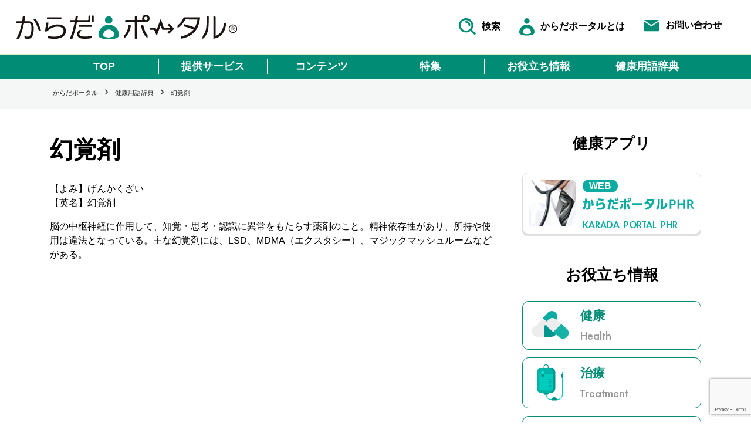

--- FILE ---
content_type: text/html; charset=UTF-8
request_url: https://karada-portal.com/%E5%B9%BB%E8%A6%9A%E5%89%A4/
body_size: 108670
content:
<!doctype html>
<html lang="ja">
<head>
    <meta charset="UTF-8"/>
    <meta name="format-detection" content="telephone=no">
    <meta http-equiv="X-UA-Compatible" content="IE=edge">
    <meta name="viewport" content="width=device-width, height=device-height, initial-scale=1, maximum-scale=1, user-scalable=0">
	<meta name='robots' content='index, follow, max-image-preview:large, max-snippet:-1, max-video-preview:-1' />

	<!-- This site is optimized with the Yoast SEO plugin v19.7.2 - https://yoast.com/wordpress/plugins/seo/ -->
	<title>幻覚剤 &gt; からだポータルメディア</title>
	<link rel="canonical" href="https://karada-portal.com/幻覚剤/" />
	<meta property="og:locale" content="ja_JP" />
	<meta property="og:type" content="article" />
	<meta property="og:title" content="幻覚剤 &gt; からだポータルメディア" />
	<meta property="og:description" content="【よみ】げんかくざい 【英名】幻覚剤 脳の中枢神経に作用して、知覚・思考・認識に異常をもたらす薬剤のこと。精神依存性があり、所持や使用は違法となっている。主な幻覚剤には、LSD、MDMA（エクスタシー）、マジックマッシュ [&hellip;]" />
	<meta property="og:url" content="https://karada-portal.com/幻覚剤/" />
	<meta property="og:site_name" content="からだポータルメディア" />
	<meta property="article:published_time" content="2022-09-14T10:36:29+00:00" />
	<meta property="article:modified_time" content="2022-10-05T01:39:42+00:00" />
	<meta name="twitter:card" content="summary_large_image" />
	<meta name="twitter:label1" content="執筆者" />
	<meta name="twitter:data1" content="" />
	<script type="application/ld+json" class="yoast-schema-graph">{"@context":"https://schema.org","@graph":[{"@type":"WebPage","@id":"https://karada-portal.com/%e5%b9%bb%e8%a6%9a%e5%89%a4/","url":"https://karada-portal.com/%e5%b9%bb%e8%a6%9a%e5%89%a4/","name":"幻覚剤 &gt; からだポータルメディア","isPartOf":{"@id":"https://karada-portal.com/#website"},"datePublished":"2022-09-14T10:36:29+00:00","dateModified":"2022-10-05T01:39:42+00:00","author":{"@id":""},"breadcrumb":{"@id":"https://karada-portal.com/%e5%b9%bb%e8%a6%9a%e5%89%a4/#breadcrumb"},"inLanguage":"ja","potentialAction":[{"@type":"ReadAction","target":["https://karada-portal.com/%e5%b9%bb%e8%a6%9a%e5%89%a4/"]}]},{"@type":"BreadcrumbList","@id":"https://karada-portal.com/%e5%b9%bb%e8%a6%9a%e5%89%a4/#breadcrumb","itemListElement":[{"@type":"ListItem","position":1,"name":"からだポータル","item":"https://karada-portal.com/"},{"@type":"ListItem","position":2,"name":"健康用語辞典","item":"https://karada-portal.com/category/%e5%81%a5%e5%ba%b7%e7%94%a8%e8%aa%9e%e8%be%9e%e5%85%b8/"},{"@type":"ListItem","position":3,"name":"幻覚剤"}]},{"@type":"WebSite","@id":"https://karada-portal.com/#website","url":"https://karada-portal.com/","name":"からだポータルメディア","description":"からだポータル","potentialAction":[{"@type":"SearchAction","target":{"@type":"EntryPoint","urlTemplate":"https://karada-portal.com/?s={search_term_string}"},"query-input":"required name=search_term_string"}],"inLanguage":"ja"},{"@type":"Person","@id":"","url":"https://karada-portal.com/author/"}]}</script>
	<!-- / Yoast SEO plugin. -->


<link rel='dns-prefetch' href='//www.google.com' />
<link rel="alternate" type="application/rss+xml" title="からだポータルメディア &raquo; フィード" href="https://karada-portal.com/feed/" />
<link rel="alternate" type="application/rss+xml" title="からだポータルメディア &raquo; コメントフィード" href="https://karada-portal.com/comments/feed/" />
<link rel="alternate" type="application/rss+xml" title="からだポータルメディア &raquo; 幻覚剤 のコメントのフィード" href="https://karada-portal.com/%e5%b9%bb%e8%a6%9a%e5%89%a4/feed/" />
<link rel="alternate" title="oEmbed (JSON)" type="application/json+oembed" href="https://karada-portal.com/wp-json/oembed/1.0/embed?url=https%3A%2F%2Fkarada-portal.com%2F%25e5%25b9%25bb%25e8%25a6%259a%25e5%2589%25a4%2F" />
<link rel="alternate" title="oEmbed (XML)" type="text/xml+oembed" href="https://karada-portal.com/wp-json/oembed/1.0/embed?url=https%3A%2F%2Fkarada-portal.com%2F%25e5%25b9%25bb%25e8%25a6%259a%25e5%2589%25a4%2F&#038;format=xml" />
<style id='wp-img-auto-sizes-contain-inline-css' type='text/css'>
img:is([sizes=auto i],[sizes^="auto," i]){contain-intrinsic-size:3000px 1500px}
/*# sourceURL=wp-img-auto-sizes-contain-inline-css */
</style>
<style id='wp-emoji-styles-inline-css' type='text/css'>

	img.wp-smiley, img.emoji {
		display: inline !important;
		border: none !important;
		box-shadow: none !important;
		height: 1em !important;
		width: 1em !important;
		margin: 0 0.07em !important;
		vertical-align: -0.1em !important;
		background: none !important;
		padding: 0 !important;
	}
/*# sourceURL=wp-emoji-styles-inline-css */
</style>
<style id='wp-block-library-inline-css' type='text/css'>
:root{--wp-block-synced-color:#7a00df;--wp-block-synced-color--rgb:122,0,223;--wp-bound-block-color:var(--wp-block-synced-color);--wp-editor-canvas-background:#ddd;--wp-admin-theme-color:#007cba;--wp-admin-theme-color--rgb:0,124,186;--wp-admin-theme-color-darker-10:#006ba1;--wp-admin-theme-color-darker-10--rgb:0,107,160.5;--wp-admin-theme-color-darker-20:#005a87;--wp-admin-theme-color-darker-20--rgb:0,90,135;--wp-admin-border-width-focus:2px}@media (min-resolution:192dpi){:root{--wp-admin-border-width-focus:1.5px}}.wp-element-button{cursor:pointer}:root .has-very-light-gray-background-color{background-color:#eee}:root .has-very-dark-gray-background-color{background-color:#313131}:root .has-very-light-gray-color{color:#eee}:root .has-very-dark-gray-color{color:#313131}:root .has-vivid-green-cyan-to-vivid-cyan-blue-gradient-background{background:linear-gradient(135deg,#00d084,#0693e3)}:root .has-purple-crush-gradient-background{background:linear-gradient(135deg,#34e2e4,#4721fb 50%,#ab1dfe)}:root .has-hazy-dawn-gradient-background{background:linear-gradient(135deg,#faaca8,#dad0ec)}:root .has-subdued-olive-gradient-background{background:linear-gradient(135deg,#fafae1,#67a671)}:root .has-atomic-cream-gradient-background{background:linear-gradient(135deg,#fdd79a,#004a59)}:root .has-nightshade-gradient-background{background:linear-gradient(135deg,#330968,#31cdcf)}:root .has-midnight-gradient-background{background:linear-gradient(135deg,#020381,#2874fc)}:root{--wp--preset--font-size--normal:16px;--wp--preset--font-size--huge:42px}.has-regular-font-size{font-size:1em}.has-larger-font-size{font-size:2.625em}.has-normal-font-size{font-size:var(--wp--preset--font-size--normal)}.has-huge-font-size{font-size:var(--wp--preset--font-size--huge)}.has-text-align-center{text-align:center}.has-text-align-left{text-align:left}.has-text-align-right{text-align:right}.has-fit-text{white-space:nowrap!important}#end-resizable-editor-section{display:none}.aligncenter{clear:both}.items-justified-left{justify-content:flex-start}.items-justified-center{justify-content:center}.items-justified-right{justify-content:flex-end}.items-justified-space-between{justify-content:space-between}.screen-reader-text{border:0;clip-path:inset(50%);height:1px;margin:-1px;overflow:hidden;padding:0;position:absolute;width:1px;word-wrap:normal!important}.screen-reader-text:focus{background-color:#ddd;clip-path:none;color:#444;display:block;font-size:1em;height:auto;left:5px;line-height:normal;padding:15px 23px 14px;text-decoration:none;top:5px;width:auto;z-index:100000}html :where(.has-border-color){border-style:solid}html :where([style*=border-top-color]){border-top-style:solid}html :where([style*=border-right-color]){border-right-style:solid}html :where([style*=border-bottom-color]){border-bottom-style:solid}html :where([style*=border-left-color]){border-left-style:solid}html :where([style*=border-width]){border-style:solid}html :where([style*=border-top-width]){border-top-style:solid}html :where([style*=border-right-width]){border-right-style:solid}html :where([style*=border-bottom-width]){border-bottom-style:solid}html :where([style*=border-left-width]){border-left-style:solid}html :where(img[class*=wp-image-]){height:auto;max-width:100%}:where(figure){margin:0 0 1em}html :where(.is-position-sticky){--wp-admin--admin-bar--position-offset:var(--wp-admin--admin-bar--height,0px)}@media screen and (max-width:600px){html :where(.is-position-sticky){--wp-admin--admin-bar--position-offset:0px}}

/*# sourceURL=wp-block-library-inline-css */
</style><style id='global-styles-inline-css' type='text/css'>
:root{--wp--preset--aspect-ratio--square: 1;--wp--preset--aspect-ratio--4-3: 4/3;--wp--preset--aspect-ratio--3-4: 3/4;--wp--preset--aspect-ratio--3-2: 3/2;--wp--preset--aspect-ratio--2-3: 2/3;--wp--preset--aspect-ratio--16-9: 16/9;--wp--preset--aspect-ratio--9-16: 9/16;--wp--preset--color--black: #000000;--wp--preset--color--cyan-bluish-gray: #abb8c3;--wp--preset--color--white: #ffffff;--wp--preset--color--pale-pink: #f78da7;--wp--preset--color--vivid-red: #cf2e2e;--wp--preset--color--luminous-vivid-orange: #ff6900;--wp--preset--color--luminous-vivid-amber: #fcb900;--wp--preset--color--light-green-cyan: #7bdcb5;--wp--preset--color--vivid-green-cyan: #00d084;--wp--preset--color--pale-cyan-blue: #8ed1fc;--wp--preset--color--vivid-cyan-blue: #0693e3;--wp--preset--color--vivid-purple: #9b51e0;--wp--preset--gradient--vivid-cyan-blue-to-vivid-purple: linear-gradient(135deg,rgb(6,147,227) 0%,rgb(155,81,224) 100%);--wp--preset--gradient--light-green-cyan-to-vivid-green-cyan: linear-gradient(135deg,rgb(122,220,180) 0%,rgb(0,208,130) 100%);--wp--preset--gradient--luminous-vivid-amber-to-luminous-vivid-orange: linear-gradient(135deg,rgb(252,185,0) 0%,rgb(255,105,0) 100%);--wp--preset--gradient--luminous-vivid-orange-to-vivid-red: linear-gradient(135deg,rgb(255,105,0) 0%,rgb(207,46,46) 100%);--wp--preset--gradient--very-light-gray-to-cyan-bluish-gray: linear-gradient(135deg,rgb(238,238,238) 0%,rgb(169,184,195) 100%);--wp--preset--gradient--cool-to-warm-spectrum: linear-gradient(135deg,rgb(74,234,220) 0%,rgb(151,120,209) 20%,rgb(207,42,186) 40%,rgb(238,44,130) 60%,rgb(251,105,98) 80%,rgb(254,248,76) 100%);--wp--preset--gradient--blush-light-purple: linear-gradient(135deg,rgb(255,206,236) 0%,rgb(152,150,240) 100%);--wp--preset--gradient--blush-bordeaux: linear-gradient(135deg,rgb(254,205,165) 0%,rgb(254,45,45) 50%,rgb(107,0,62) 100%);--wp--preset--gradient--luminous-dusk: linear-gradient(135deg,rgb(255,203,112) 0%,rgb(199,81,192) 50%,rgb(65,88,208) 100%);--wp--preset--gradient--pale-ocean: linear-gradient(135deg,rgb(255,245,203) 0%,rgb(182,227,212) 50%,rgb(51,167,181) 100%);--wp--preset--gradient--electric-grass: linear-gradient(135deg,rgb(202,248,128) 0%,rgb(113,206,126) 100%);--wp--preset--gradient--midnight: linear-gradient(135deg,rgb(2,3,129) 0%,rgb(40,116,252) 100%);--wp--preset--font-size--small: 13px;--wp--preset--font-size--medium: 20px;--wp--preset--font-size--large: 36px;--wp--preset--font-size--x-large: 42px;--wp--preset--spacing--20: 0.44rem;--wp--preset--spacing--30: 0.67rem;--wp--preset--spacing--40: 1rem;--wp--preset--spacing--50: 1.5rem;--wp--preset--spacing--60: 2.25rem;--wp--preset--spacing--70: 3.38rem;--wp--preset--spacing--80: 5.06rem;--wp--preset--shadow--natural: 6px 6px 9px rgba(0, 0, 0, 0.2);--wp--preset--shadow--deep: 12px 12px 50px rgba(0, 0, 0, 0.4);--wp--preset--shadow--sharp: 6px 6px 0px rgba(0, 0, 0, 0.2);--wp--preset--shadow--outlined: 6px 6px 0px -3px rgb(255, 255, 255), 6px 6px rgb(0, 0, 0);--wp--preset--shadow--crisp: 6px 6px 0px rgb(0, 0, 0);}:where(.is-layout-flex){gap: 0.5em;}:where(.is-layout-grid){gap: 0.5em;}body .is-layout-flex{display: flex;}.is-layout-flex{flex-wrap: wrap;align-items: center;}.is-layout-flex > :is(*, div){margin: 0;}body .is-layout-grid{display: grid;}.is-layout-grid > :is(*, div){margin: 0;}:where(.wp-block-columns.is-layout-flex){gap: 2em;}:where(.wp-block-columns.is-layout-grid){gap: 2em;}:where(.wp-block-post-template.is-layout-flex){gap: 1.25em;}:where(.wp-block-post-template.is-layout-grid){gap: 1.25em;}.has-black-color{color: var(--wp--preset--color--black) !important;}.has-cyan-bluish-gray-color{color: var(--wp--preset--color--cyan-bluish-gray) !important;}.has-white-color{color: var(--wp--preset--color--white) !important;}.has-pale-pink-color{color: var(--wp--preset--color--pale-pink) !important;}.has-vivid-red-color{color: var(--wp--preset--color--vivid-red) !important;}.has-luminous-vivid-orange-color{color: var(--wp--preset--color--luminous-vivid-orange) !important;}.has-luminous-vivid-amber-color{color: var(--wp--preset--color--luminous-vivid-amber) !important;}.has-light-green-cyan-color{color: var(--wp--preset--color--light-green-cyan) !important;}.has-vivid-green-cyan-color{color: var(--wp--preset--color--vivid-green-cyan) !important;}.has-pale-cyan-blue-color{color: var(--wp--preset--color--pale-cyan-blue) !important;}.has-vivid-cyan-blue-color{color: var(--wp--preset--color--vivid-cyan-blue) !important;}.has-vivid-purple-color{color: var(--wp--preset--color--vivid-purple) !important;}.has-black-background-color{background-color: var(--wp--preset--color--black) !important;}.has-cyan-bluish-gray-background-color{background-color: var(--wp--preset--color--cyan-bluish-gray) !important;}.has-white-background-color{background-color: var(--wp--preset--color--white) !important;}.has-pale-pink-background-color{background-color: var(--wp--preset--color--pale-pink) !important;}.has-vivid-red-background-color{background-color: var(--wp--preset--color--vivid-red) !important;}.has-luminous-vivid-orange-background-color{background-color: var(--wp--preset--color--luminous-vivid-orange) !important;}.has-luminous-vivid-amber-background-color{background-color: var(--wp--preset--color--luminous-vivid-amber) !important;}.has-light-green-cyan-background-color{background-color: var(--wp--preset--color--light-green-cyan) !important;}.has-vivid-green-cyan-background-color{background-color: var(--wp--preset--color--vivid-green-cyan) !important;}.has-pale-cyan-blue-background-color{background-color: var(--wp--preset--color--pale-cyan-blue) !important;}.has-vivid-cyan-blue-background-color{background-color: var(--wp--preset--color--vivid-cyan-blue) !important;}.has-vivid-purple-background-color{background-color: var(--wp--preset--color--vivid-purple) !important;}.has-black-border-color{border-color: var(--wp--preset--color--black) !important;}.has-cyan-bluish-gray-border-color{border-color: var(--wp--preset--color--cyan-bluish-gray) !important;}.has-white-border-color{border-color: var(--wp--preset--color--white) !important;}.has-pale-pink-border-color{border-color: var(--wp--preset--color--pale-pink) !important;}.has-vivid-red-border-color{border-color: var(--wp--preset--color--vivid-red) !important;}.has-luminous-vivid-orange-border-color{border-color: var(--wp--preset--color--luminous-vivid-orange) !important;}.has-luminous-vivid-amber-border-color{border-color: var(--wp--preset--color--luminous-vivid-amber) !important;}.has-light-green-cyan-border-color{border-color: var(--wp--preset--color--light-green-cyan) !important;}.has-vivid-green-cyan-border-color{border-color: var(--wp--preset--color--vivid-green-cyan) !important;}.has-pale-cyan-blue-border-color{border-color: var(--wp--preset--color--pale-cyan-blue) !important;}.has-vivid-cyan-blue-border-color{border-color: var(--wp--preset--color--vivid-cyan-blue) !important;}.has-vivid-purple-border-color{border-color: var(--wp--preset--color--vivid-purple) !important;}.has-vivid-cyan-blue-to-vivid-purple-gradient-background{background: var(--wp--preset--gradient--vivid-cyan-blue-to-vivid-purple) !important;}.has-light-green-cyan-to-vivid-green-cyan-gradient-background{background: var(--wp--preset--gradient--light-green-cyan-to-vivid-green-cyan) !important;}.has-luminous-vivid-amber-to-luminous-vivid-orange-gradient-background{background: var(--wp--preset--gradient--luminous-vivid-amber-to-luminous-vivid-orange) !important;}.has-luminous-vivid-orange-to-vivid-red-gradient-background{background: var(--wp--preset--gradient--luminous-vivid-orange-to-vivid-red) !important;}.has-very-light-gray-to-cyan-bluish-gray-gradient-background{background: var(--wp--preset--gradient--very-light-gray-to-cyan-bluish-gray) !important;}.has-cool-to-warm-spectrum-gradient-background{background: var(--wp--preset--gradient--cool-to-warm-spectrum) !important;}.has-blush-light-purple-gradient-background{background: var(--wp--preset--gradient--blush-light-purple) !important;}.has-blush-bordeaux-gradient-background{background: var(--wp--preset--gradient--blush-bordeaux) !important;}.has-luminous-dusk-gradient-background{background: var(--wp--preset--gradient--luminous-dusk) !important;}.has-pale-ocean-gradient-background{background: var(--wp--preset--gradient--pale-ocean) !important;}.has-electric-grass-gradient-background{background: var(--wp--preset--gradient--electric-grass) !important;}.has-midnight-gradient-background{background: var(--wp--preset--gradient--midnight) !important;}.has-small-font-size{font-size: var(--wp--preset--font-size--small) !important;}.has-medium-font-size{font-size: var(--wp--preset--font-size--medium) !important;}.has-large-font-size{font-size: var(--wp--preset--font-size--large) !important;}.has-x-large-font-size{font-size: var(--wp--preset--font-size--x-large) !important;}
/*# sourceURL=global-styles-inline-css */
</style>

<style id='classic-theme-styles-inline-css' type='text/css'>
/*! This file is auto-generated */
.wp-block-button__link{color:#fff;background-color:#32373c;border-radius:9999px;box-shadow:none;text-decoration:none;padding:calc(.667em + 2px) calc(1.333em + 2px);font-size:1.125em}.wp-block-file__button{background:#32373c;color:#fff;text-decoration:none}
/*# sourceURL=/wp-includes/css/classic-themes.min.css */
</style>
<style id='extendify-gutenberg-patterns-and-templates-utilities-inline-css' type='text/css'>
.ext-absolute{position:absolute!important}.ext-relative{position:relative!important}.ext-top-base{top:var(--wp--style--block-gap,1.75rem)!important}.ext-top-lg{top:var(--extendify--spacing--large,3rem)!important}.ext--top-base{top:calc(var(--wp--style--block-gap, 1.75rem)*-1)!important}.ext--top-lg{top:calc(var(--extendify--spacing--large, 3rem)*-1)!important}.ext-right-base{right:var(--wp--style--block-gap,1.75rem)!important}.ext-right-lg{right:var(--extendify--spacing--large,3rem)!important}.ext--right-base{right:calc(var(--wp--style--block-gap, 1.75rem)*-1)!important}.ext--right-lg{right:calc(var(--extendify--spacing--large, 3rem)*-1)!important}.ext-bottom-base{bottom:var(--wp--style--block-gap,1.75rem)!important}.ext-bottom-lg{bottom:var(--extendify--spacing--large,3rem)!important}.ext--bottom-base{bottom:calc(var(--wp--style--block-gap, 1.75rem)*-1)!important}.ext--bottom-lg{bottom:calc(var(--extendify--spacing--large, 3rem)*-1)!important}.ext-left-base{left:var(--wp--style--block-gap,1.75rem)!important}.ext-left-lg{left:var(--extendify--spacing--large,3rem)!important}.ext--left-base{left:calc(var(--wp--style--block-gap, 1.75rem)*-1)!important}.ext--left-lg{left:calc(var(--extendify--spacing--large, 3rem)*-1)!important}.ext-order-1{order:1!important}.ext-order-2{order:2!important}.ext-col-auto{grid-column:auto!important}.ext-col-span-1{grid-column:span 1/span 1!important}.ext-col-span-2{grid-column:span 2/span 2!important}.ext-col-span-3{grid-column:span 3/span 3!important}.ext-col-span-4{grid-column:span 4/span 4!important}.ext-col-span-5{grid-column:span 5/span 5!important}.ext-col-span-6{grid-column:span 6/span 6!important}.ext-col-span-7{grid-column:span 7/span 7!important}.ext-col-span-8{grid-column:span 8/span 8!important}.ext-col-span-9{grid-column:span 9/span 9!important}.ext-col-span-10{grid-column:span 10/span 10!important}.ext-col-span-11{grid-column:span 11/span 11!important}.ext-col-span-12{grid-column:span 12/span 12!important}.ext-col-span-full{grid-column:1/-1!important}.ext-col-start-1{grid-column-start:1!important}.ext-col-start-2{grid-column-start:2!important}.ext-col-start-3{grid-column-start:3!important}.ext-col-start-4{grid-column-start:4!important}.ext-col-start-5{grid-column-start:5!important}.ext-col-start-6{grid-column-start:6!important}.ext-col-start-7{grid-column-start:7!important}.ext-col-start-8{grid-column-start:8!important}.ext-col-start-9{grid-column-start:9!important}.ext-col-start-10{grid-column-start:10!important}.ext-col-start-11{grid-column-start:11!important}.ext-col-start-12{grid-column-start:12!important}.ext-col-start-13{grid-column-start:13!important}.ext-col-start-auto{grid-column-start:auto!important}.ext-col-end-1{grid-column-end:1!important}.ext-col-end-2{grid-column-end:2!important}.ext-col-end-3{grid-column-end:3!important}.ext-col-end-4{grid-column-end:4!important}.ext-col-end-5{grid-column-end:5!important}.ext-col-end-6{grid-column-end:6!important}.ext-col-end-7{grid-column-end:7!important}.ext-col-end-8{grid-column-end:8!important}.ext-col-end-9{grid-column-end:9!important}.ext-col-end-10{grid-column-end:10!important}.ext-col-end-11{grid-column-end:11!important}.ext-col-end-12{grid-column-end:12!important}.ext-col-end-13{grid-column-end:13!important}.ext-col-end-auto{grid-column-end:auto!important}.ext-row-auto{grid-row:auto!important}.ext-row-span-1{grid-row:span 1/span 1!important}.ext-row-span-2{grid-row:span 2/span 2!important}.ext-row-span-3{grid-row:span 3/span 3!important}.ext-row-span-4{grid-row:span 4/span 4!important}.ext-row-span-5{grid-row:span 5/span 5!important}.ext-row-span-6{grid-row:span 6/span 6!important}.ext-row-span-full{grid-row:1/-1!important}.ext-row-start-1{grid-row-start:1!important}.ext-row-start-2{grid-row-start:2!important}.ext-row-start-3{grid-row-start:3!important}.ext-row-start-4{grid-row-start:4!important}.ext-row-start-5{grid-row-start:5!important}.ext-row-start-6{grid-row-start:6!important}.ext-row-start-7{grid-row-start:7!important}.ext-row-start-auto{grid-row-start:auto!important}.ext-row-end-1{grid-row-end:1!important}.ext-row-end-2{grid-row-end:2!important}.ext-row-end-3{grid-row-end:3!important}.ext-row-end-4{grid-row-end:4!important}.ext-row-end-5{grid-row-end:5!important}.ext-row-end-6{grid-row-end:6!important}.ext-row-end-7{grid-row-end:7!important}.ext-row-end-auto{grid-row-end:auto!important}.ext-m-0:not([style*=margin]){margin:0!important}.ext-m-auto:not([style*=margin]){margin:auto!important}.ext-m-base:not([style*=margin]){margin:var(--wp--style--block-gap,1.75rem)!important}.ext-m-lg:not([style*=margin]){margin:var(--extendify--spacing--large,3rem)!important}.ext--m-base:not([style*=margin]){margin:calc(var(--wp--style--block-gap, 1.75rem)*-1)!important}.ext--m-lg:not([style*=margin]){margin:calc(var(--extendify--spacing--large, 3rem)*-1)!important}.ext-mx-0:not([style*=margin]){margin-left:0!important;margin-right:0!important}.ext-mx-auto:not([style*=margin]){margin-left:auto!important;margin-right:auto!important}.ext-mx-base:not([style*=margin]){margin-left:var(--wp--style--block-gap,1.75rem)!important;margin-right:var(--wp--style--block-gap,1.75rem)!important}.ext-mx-lg:not([style*=margin]){margin-left:var(--extendify--spacing--large,3rem)!important;margin-right:var(--extendify--spacing--large,3rem)!important}.ext--mx-base:not([style*=margin]){margin-left:calc(var(--wp--style--block-gap, 1.75rem)*-1)!important;margin-right:calc(var(--wp--style--block-gap, 1.75rem)*-1)!important}.ext--mx-lg:not([style*=margin]){margin-left:calc(var(--extendify--spacing--large, 3rem)*-1)!important;margin-right:calc(var(--extendify--spacing--large, 3rem)*-1)!important}.ext-my-0:not([style*=margin]){margin-bottom:0!important;margin-top:0!important}.ext-my-auto:not([style*=margin]){margin-bottom:auto!important;margin-top:auto!important}.ext-my-base:not([style*=margin]){margin-bottom:var(--wp--style--block-gap,1.75rem)!important;margin-top:var(--wp--style--block-gap,1.75rem)!important}.ext-my-lg:not([style*=margin]){margin-bottom:var(--extendify--spacing--large,3rem)!important;margin-top:var(--extendify--spacing--large,3rem)!important}.ext--my-base:not([style*=margin]){margin-bottom:calc(var(--wp--style--block-gap, 1.75rem)*-1)!important;margin-top:calc(var(--wp--style--block-gap, 1.75rem)*-1)!important}.ext--my-lg:not([style*=margin]){margin-bottom:calc(var(--extendify--spacing--large, 3rem)*-1)!important;margin-top:calc(var(--extendify--spacing--large, 3rem)*-1)!important}.ext-mt-0:not([style*=margin]){margin-top:0!important}.ext-mt-auto:not([style*=margin]){margin-top:auto!important}.ext-mt-base:not([style*=margin]){margin-top:var(--wp--style--block-gap,1.75rem)!important}.ext-mt-lg:not([style*=margin]){margin-top:var(--extendify--spacing--large,3rem)!important}.ext--mt-base:not([style*=margin]){margin-top:calc(var(--wp--style--block-gap, 1.75rem)*-1)!important}.ext--mt-lg:not([style*=margin]){margin-top:calc(var(--extendify--spacing--large, 3rem)*-1)!important}.ext-mr-0:not([style*=margin]){margin-right:0!important}.ext-mr-auto:not([style*=margin]){margin-right:auto!important}.ext-mr-base:not([style*=margin]){margin-right:var(--wp--style--block-gap,1.75rem)!important}.ext-mr-lg:not([style*=margin]){margin-right:var(--extendify--spacing--large,3rem)!important}.ext--mr-base:not([style*=margin]){margin-right:calc(var(--wp--style--block-gap, 1.75rem)*-1)!important}.ext--mr-lg:not([style*=margin]){margin-right:calc(var(--extendify--spacing--large, 3rem)*-1)!important}.ext-mb-0:not([style*=margin]){margin-bottom:0!important}.ext-mb-auto:not([style*=margin]){margin-bottom:auto!important}.ext-mb-base:not([style*=margin]){margin-bottom:var(--wp--style--block-gap,1.75rem)!important}.ext-mb-lg:not([style*=margin]){margin-bottom:var(--extendify--spacing--large,3rem)!important}.ext--mb-base:not([style*=margin]){margin-bottom:calc(var(--wp--style--block-gap, 1.75rem)*-1)!important}.ext--mb-lg:not([style*=margin]){margin-bottom:calc(var(--extendify--spacing--large, 3rem)*-1)!important}.ext-ml-0:not([style*=margin]){margin-left:0!important}.ext-ml-auto:not([style*=margin]){margin-left:auto!important}.ext-ml-base:not([style*=margin]){margin-left:var(--wp--style--block-gap,1.75rem)!important}.ext-ml-lg:not([style*=margin]){margin-left:var(--extendify--spacing--large,3rem)!important}.ext--ml-base:not([style*=margin]){margin-left:calc(var(--wp--style--block-gap, 1.75rem)*-1)!important}.ext--ml-lg:not([style*=margin]){margin-left:calc(var(--extendify--spacing--large, 3rem)*-1)!important}.ext-block{display:block!important}.ext-inline-block{display:inline-block!important}.ext-inline{display:inline!important}.ext-flex{display:flex!important}.ext-inline-flex{display:inline-flex!important}.ext-grid{display:grid!important}.ext-inline-grid{display:inline-grid!important}.ext-hidden{display:none!important}.ext-w-auto{width:auto!important}.ext-w-full{width:100%!important}.ext-max-w-full{max-width:100%!important}.ext-flex-1{flex:1 1 0%!important}.ext-flex-auto{flex:1 1 auto!important}.ext-flex-initial{flex:0 1 auto!important}.ext-flex-none{flex:none!important}.ext-flex-shrink-0{flex-shrink:0!important}.ext-flex-shrink{flex-shrink:1!important}.ext-flex-grow-0{flex-grow:0!important}.ext-flex-grow{flex-grow:1!important}.ext-list-none{list-style-type:none!important}.ext-grid-cols-1{grid-template-columns:repeat(1,minmax(0,1fr))!important}.ext-grid-cols-2{grid-template-columns:repeat(2,minmax(0,1fr))!important}.ext-grid-cols-3{grid-template-columns:repeat(3,minmax(0,1fr))!important}.ext-grid-cols-4{grid-template-columns:repeat(4,minmax(0,1fr))!important}.ext-grid-cols-5{grid-template-columns:repeat(5,minmax(0,1fr))!important}.ext-grid-cols-6{grid-template-columns:repeat(6,minmax(0,1fr))!important}.ext-grid-cols-7{grid-template-columns:repeat(7,minmax(0,1fr))!important}.ext-grid-cols-8{grid-template-columns:repeat(8,minmax(0,1fr))!important}.ext-grid-cols-9{grid-template-columns:repeat(9,minmax(0,1fr))!important}.ext-grid-cols-10{grid-template-columns:repeat(10,minmax(0,1fr))!important}.ext-grid-cols-11{grid-template-columns:repeat(11,minmax(0,1fr))!important}.ext-grid-cols-12{grid-template-columns:repeat(12,minmax(0,1fr))!important}.ext-grid-cols-none{grid-template-columns:none!important}.ext-grid-rows-1{grid-template-rows:repeat(1,minmax(0,1fr))!important}.ext-grid-rows-2{grid-template-rows:repeat(2,minmax(0,1fr))!important}.ext-grid-rows-3{grid-template-rows:repeat(3,minmax(0,1fr))!important}.ext-grid-rows-4{grid-template-rows:repeat(4,minmax(0,1fr))!important}.ext-grid-rows-5{grid-template-rows:repeat(5,minmax(0,1fr))!important}.ext-grid-rows-6{grid-template-rows:repeat(6,minmax(0,1fr))!important}.ext-grid-rows-none{grid-template-rows:none!important}.ext-flex-row{flex-direction:row!important}.ext-flex-row-reverse{flex-direction:row-reverse!important}.ext-flex-col{flex-direction:column!important}.ext-flex-col-reverse{flex-direction:column-reverse!important}.ext-flex-wrap{flex-wrap:wrap!important}.ext-flex-wrap-reverse{flex-wrap:wrap-reverse!important}.ext-flex-nowrap{flex-wrap:nowrap!important}.ext-items-start{align-items:flex-start!important}.ext-items-end{align-items:flex-end!important}.ext-items-center{align-items:center!important}.ext-items-baseline{align-items:baseline!important}.ext-items-stretch{align-items:stretch!important}.ext-justify-start{justify-content:flex-start!important}.ext-justify-end{justify-content:flex-end!important}.ext-justify-center{justify-content:center!important}.ext-justify-between{justify-content:space-between!important}.ext-justify-around{justify-content:space-around!important}.ext-justify-evenly{justify-content:space-evenly!important}.ext-justify-items-start{justify-items:start!important}.ext-justify-items-end{justify-items:end!important}.ext-justify-items-center{justify-items:center!important}.ext-justify-items-stretch{justify-items:stretch!important}.ext-gap-0{gap:0!important}.ext-gap-base{gap:var(--wp--style--block-gap,1.75rem)!important}.ext-gap-lg{gap:var(--extendify--spacing--large,3rem)!important}.ext-gap-x-0{-moz-column-gap:0!important;column-gap:0!important}.ext-gap-x-base{-moz-column-gap:var(--wp--style--block-gap,1.75rem)!important;column-gap:var(--wp--style--block-gap,1.75rem)!important}.ext-gap-x-lg{-moz-column-gap:var(--extendify--spacing--large,3rem)!important;column-gap:var(--extendify--spacing--large,3rem)!important}.ext-gap-y-0{row-gap:0!important}.ext-gap-y-base{row-gap:var(--wp--style--block-gap,1.75rem)!important}.ext-gap-y-lg{row-gap:var(--extendify--spacing--large,3rem)!important}.ext-justify-self-auto{justify-self:auto!important}.ext-justify-self-start{justify-self:start!important}.ext-justify-self-end{justify-self:end!important}.ext-justify-self-center{justify-self:center!important}.ext-justify-self-stretch{justify-self:stretch!important}.ext-rounded-none{border-radius:0!important}.ext-rounded-full{border-radius:9999px!important}.ext-rounded-t-none{border-top-left-radius:0!important;border-top-right-radius:0!important}.ext-rounded-t-full{border-top-left-radius:9999px!important;border-top-right-radius:9999px!important}.ext-rounded-r-none{border-bottom-right-radius:0!important;border-top-right-radius:0!important}.ext-rounded-r-full{border-bottom-right-radius:9999px!important;border-top-right-radius:9999px!important}.ext-rounded-b-none{border-bottom-left-radius:0!important;border-bottom-right-radius:0!important}.ext-rounded-b-full{border-bottom-left-radius:9999px!important;border-bottom-right-radius:9999px!important}.ext-rounded-l-none{border-bottom-left-radius:0!important;border-top-left-radius:0!important}.ext-rounded-l-full{border-bottom-left-radius:9999px!important;border-top-left-radius:9999px!important}.ext-rounded-tl-none{border-top-left-radius:0!important}.ext-rounded-tl-full{border-top-left-radius:9999px!important}.ext-rounded-tr-none{border-top-right-radius:0!important}.ext-rounded-tr-full{border-top-right-radius:9999px!important}.ext-rounded-br-none{border-bottom-right-radius:0!important}.ext-rounded-br-full{border-bottom-right-radius:9999px!important}.ext-rounded-bl-none{border-bottom-left-radius:0!important}.ext-rounded-bl-full{border-bottom-left-radius:9999px!important}.ext-border-0{border-width:0!important}.ext-border-t-0{border-top-width:0!important}.ext-border-r-0{border-right-width:0!important}.ext-border-b-0{border-bottom-width:0!important}.ext-border-l-0{border-left-width:0!important}.ext-p-0:not([style*=padding]){padding:0!important}.ext-p-base:not([style*=padding]){padding:var(--wp--style--block-gap,1.75rem)!important}.ext-p-lg:not([style*=padding]){padding:var(--extendify--spacing--large,3rem)!important}.ext-px-0:not([style*=padding]){padding-left:0!important;padding-right:0!important}.ext-px-base:not([style*=padding]){padding-left:var(--wp--style--block-gap,1.75rem)!important;padding-right:var(--wp--style--block-gap,1.75rem)!important}.ext-px-lg:not([style*=padding]){padding-left:var(--extendify--spacing--large,3rem)!important;padding-right:var(--extendify--spacing--large,3rem)!important}.ext-py-0:not([style*=padding]){padding-bottom:0!important;padding-top:0!important}.ext-py-base:not([style*=padding]){padding-bottom:var(--wp--style--block-gap,1.75rem)!important;padding-top:var(--wp--style--block-gap,1.75rem)!important}.ext-py-lg:not([style*=padding]){padding-bottom:var(--extendify--spacing--large,3rem)!important;padding-top:var(--extendify--spacing--large,3rem)!important}.ext-pt-0:not([style*=padding]){padding-top:0!important}.ext-pt-base:not([style*=padding]){padding-top:var(--wp--style--block-gap,1.75rem)!important}.ext-pt-lg:not([style*=padding]){padding-top:var(--extendify--spacing--large,3rem)!important}.ext-pr-0:not([style*=padding]){padding-right:0!important}.ext-pr-base:not([style*=padding]){padding-right:var(--wp--style--block-gap,1.75rem)!important}.ext-pr-lg:not([style*=padding]){padding-right:var(--extendify--spacing--large,3rem)!important}.ext-pb-0:not([style*=padding]){padding-bottom:0!important}.ext-pb-base:not([style*=padding]){padding-bottom:var(--wp--style--block-gap,1.75rem)!important}.ext-pb-lg:not([style*=padding]){padding-bottom:var(--extendify--spacing--large,3rem)!important}.ext-pl-0:not([style*=padding]){padding-left:0!important}.ext-pl-base:not([style*=padding]){padding-left:var(--wp--style--block-gap,1.75rem)!important}.ext-pl-lg:not([style*=padding]){padding-left:var(--extendify--spacing--large,3rem)!important}.ext-text-left{text-align:left!important}.ext-text-center{text-align:center!important}.ext-text-right{text-align:right!important}.ext-leading-none{line-height:1!important}.ext-leading-tight{line-height:1.25!important}.ext-leading-snug{line-height:1.375!important}.ext-leading-normal{line-height:1.5!important}.ext-leading-relaxed{line-height:1.625!important}.ext-leading-loose{line-height:2!important}.ext-aspect-square img{aspect-ratio:1/1;-o-object-fit:cover;object-fit:cover}.ext-aspect-landscape img{aspect-ratio:4/3;-o-object-fit:cover;object-fit:cover}.ext-aspect-landscape-wide img{aspect-ratio:16/9;-o-object-fit:cover;object-fit:cover}.ext-aspect-portrait img{aspect-ratio:3/4;-o-object-fit:cover;object-fit:cover}.ext-aspect-landscape .components-resizable-box__container,.ext-aspect-landscape-wide .components-resizable-box__container,.ext-aspect-portrait .components-resizable-box__container,.ext-aspect-square .components-resizable-box__container{height:auto!important}.clip-path--rhombus img{-webkit-clip-path:polygon(15% 6%,80% 29%,84% 93%,23% 69%);clip-path:polygon(15% 6%,80% 29%,84% 93%,23% 69%)}.clip-path--diamond img{-webkit-clip-path:polygon(5% 29%,60% 2%,91% 64%,36% 89%);clip-path:polygon(5% 29%,60% 2%,91% 64%,36% 89%)}.clip-path--rhombus-alt img{-webkit-clip-path:polygon(14% 9%,85% 24%,91% 89%,19% 76%);clip-path:polygon(14% 9%,85% 24%,91% 89%,19% 76%)}.wp-block-columns[class*=fullwidth-cols]{margin-bottom:unset}.wp-block-column.editor\:pointer-events-none{margin-bottom:0!important;margin-top:0!important}.is-root-container.block-editor-block-list__layout>[data-align=full]:not(:first-of-type)>.wp-block-column.editor\:pointer-events-none,.is-root-container.block-editor-block-list__layout>[data-align=wide]>.wp-block-column.editor\:pointer-events-none{margin-top:calc(var(--wp--style--block-gap, 28px)*-1)!important}.ext .wp-block-columns .wp-block-column[style*=padding]{padding-left:0!important;padding-right:0!important}.ext .wp-block-columns+.wp-block-columns:not([class*=mt-]):not([class*=my-]):not([style*=margin]){margin-top:0!important}[class*=fullwidth-cols] .wp-block-column:first-child,[class*=fullwidth-cols] .wp-block-group:first-child{margin-top:0}[class*=fullwidth-cols] .wp-block-column:last-child,[class*=fullwidth-cols] .wp-block-group:last-child{margin-bottom:0}[class*=fullwidth-cols] .wp-block-column:first-child>*,[class*=fullwidth-cols] .wp-block-column>:first-child{margin-top:0}.ext .is-not-stacked-on-mobile .wp-block-column,[class*=fullwidth-cols] .wp-block-column>:last-child{margin-bottom:0}.wp-block-columns[class*=fullwidth-cols]:not(.is-not-stacked-on-mobile)>.wp-block-column:not(:last-child){margin-bottom:var(--wp--style--block-gap,1.75rem)}@media (min-width:782px){.wp-block-columns[class*=fullwidth-cols]:not(.is-not-stacked-on-mobile)>.wp-block-column:not(:last-child){margin-bottom:0}}.wp-block-columns[class*=fullwidth-cols].is-not-stacked-on-mobile>.wp-block-column{margin-bottom:0!important}@media (min-width:600px) and (max-width:781px){.wp-block-columns[class*=fullwidth-cols]:not(.is-not-stacked-on-mobile)>.wp-block-column:nth-child(2n){margin-left:var(--wp--style--block-gap,2em)}}@media (max-width:781px){.tablet\:fullwidth-cols.wp-block-columns:not(.is-not-stacked-on-mobile){flex-wrap:wrap}.tablet\:fullwidth-cols.wp-block-columns:not(.is-not-stacked-on-mobile)>.wp-block-column,.tablet\:fullwidth-cols.wp-block-columns:not(.is-not-stacked-on-mobile)>.wp-block-column:not([style*=margin]){margin-left:0!important}.tablet\:fullwidth-cols.wp-block-columns:not(.is-not-stacked-on-mobile)>.wp-block-column{flex-basis:100%!important}}@media (max-width:1079px){.desktop\:fullwidth-cols.wp-block-columns:not(.is-not-stacked-on-mobile){flex-wrap:wrap}.desktop\:fullwidth-cols.wp-block-columns:not(.is-not-stacked-on-mobile)>.wp-block-column,.desktop\:fullwidth-cols.wp-block-columns:not(.is-not-stacked-on-mobile)>.wp-block-column:not([style*=margin]){margin-left:0!important}.desktop\:fullwidth-cols.wp-block-columns:not(.is-not-stacked-on-mobile)>.wp-block-column{flex-basis:100%!important}.desktop\:fullwidth-cols.wp-block-columns:not(.is-not-stacked-on-mobile)>.wp-block-column:not(:last-child){margin-bottom:var(--wp--style--block-gap,1.75rem)!important}}.direction-rtl{direction:rtl}.direction-ltr{direction:ltr}.is-style-inline-list{padding-left:0!important}.is-style-inline-list li{list-style-type:none!important}@media (min-width:782px){.is-style-inline-list li{display:inline!important;margin-right:var(--wp--style--block-gap,1.75rem)!important}}@media (min-width:782px){.is-style-inline-list li:first-child{margin-left:0!important}}@media (min-width:782px){.is-style-inline-list li:last-child{margin-right:0!important}}.bring-to-front{position:relative;z-index:10}.text-stroke{-webkit-text-stroke-color:var(--wp--preset--color--background)}.text-stroke,.text-stroke--primary{-webkit-text-stroke-width:var(
        --wp--custom--typography--text-stroke-width,2px
    )}.text-stroke--primary{-webkit-text-stroke-color:var(--wp--preset--color--primary)}.text-stroke--secondary{-webkit-text-stroke-width:var(
        --wp--custom--typography--text-stroke-width,2px
    );-webkit-text-stroke-color:var(--wp--preset--color--secondary)}.editor\:no-caption .block-editor-rich-text__editable{display:none!important}.editor\:no-inserter .wp-block-column:not(.is-selected)>.block-list-appender,.editor\:no-inserter .wp-block-cover__inner-container>.block-list-appender,.editor\:no-inserter .wp-block-group__inner-container>.block-list-appender,.editor\:no-inserter>.block-list-appender{display:none}.editor\:no-resize .components-resizable-box__handle,.editor\:no-resize .components-resizable-box__handle:after,.editor\:no-resize .components-resizable-box__side-handle:before{display:none;pointer-events:none}.editor\:no-resize .components-resizable-box__container{display:block}.editor\:pointer-events-none{pointer-events:none}.is-style-angled{justify-content:flex-end}.ext .is-style-angled>[class*=_inner-container],.is-style-angled{align-items:center}.is-style-angled .wp-block-cover__image-background,.is-style-angled .wp-block-cover__video-background{-webkit-clip-path:polygon(0 0,30% 0,50% 100%,0 100%);clip-path:polygon(0 0,30% 0,50% 100%,0 100%);z-index:1}@media (min-width:782px){.is-style-angled .wp-block-cover__image-background,.is-style-angled .wp-block-cover__video-background{-webkit-clip-path:polygon(0 0,55% 0,65% 100%,0 100%);clip-path:polygon(0 0,55% 0,65% 100%,0 100%)}}.has-foreground-color{color:var(--wp--preset--color--foreground,#000)!important}.has-foreground-background-color{background-color:var(--wp--preset--color--foreground,#000)!important}.has-background-color{color:var(--wp--preset--color--background,#fff)!important}.has-background-background-color{background-color:var(--wp--preset--color--background,#fff)!important}.has-primary-color{color:var(--wp--preset--color--primary,#4b5563)!important}.has-primary-background-color{background-color:var(--wp--preset--color--primary,#4b5563)!important}.has-secondary-color{color:var(--wp--preset--color--secondary,#9ca3af)!important}.has-secondary-background-color{background-color:var(--wp--preset--color--secondary,#9ca3af)!important}.ext.has-text-color h1,.ext.has-text-color h2,.ext.has-text-color h3,.ext.has-text-color h4,.ext.has-text-color h5,.ext.has-text-color h6,.ext.has-text-color p{color:currentColor}.has-white-color{color:var(--wp--preset--color--white,#fff)!important}.has-black-color{color:var(--wp--preset--color--black,#000)!important}.has-ext-foreground-background-color{background-color:var(
        --wp--preset--color--foreground,var(--wp--preset--color--black,#000)
    )!important}.has-ext-primary-background-color{background-color:var(
        --wp--preset--color--primary,var(--wp--preset--color--cyan-bluish-gray,#000)
    )!important}.wp-block-button__link.has-black-background-color{border-color:var(--wp--preset--color--black,#000)}.wp-block-button__link.has-white-background-color{border-color:var(--wp--preset--color--white,#fff)}.has-ext-small-font-size{font-size:var(--wp--preset--font-size--ext-small)!important}.has-ext-medium-font-size{font-size:var(--wp--preset--font-size--ext-medium)!important}.has-ext-large-font-size{font-size:var(--wp--preset--font-size--ext-large)!important;line-height:1.2}.has-ext-x-large-font-size{font-size:var(--wp--preset--font-size--ext-x-large)!important;line-height:1}.has-ext-xx-large-font-size{font-size:var(--wp--preset--font-size--ext-xx-large)!important;line-height:1}.has-ext-x-large-font-size:not([style*=line-height]),.has-ext-xx-large-font-size:not([style*=line-height]){line-height:1.1}.ext .wp-block-group>*{margin-bottom:0;margin-top:0}.ext .wp-block-group>*+*{margin-bottom:0}.ext .wp-block-group>*+*,.ext h2{margin-top:var(--wp--style--block-gap,1.75rem)}.ext h2{margin-bottom:var(--wp--style--block-gap,1.75rem)}.has-ext-x-large-font-size+h3,.has-ext-x-large-font-size+p{margin-top:.5rem}.ext .wp-block-buttons>.wp-block-button.wp-block-button__width-25{min-width:12rem;width:calc(25% - var(--wp--style--block-gap, .5em)*.75)}.ext .ext-grid>[class*=_inner-container]{display:grid}.ext>[class*=_inner-container]>.ext-grid:not([class*=columns]),.ext>[class*=_inner-container]>.wp-block>.ext-grid:not([class*=columns]){display:initial!important}.ext .ext-grid-cols-1>[class*=_inner-container]{grid-template-columns:repeat(1,minmax(0,1fr))!important}.ext .ext-grid-cols-2>[class*=_inner-container]{grid-template-columns:repeat(2,minmax(0,1fr))!important}.ext .ext-grid-cols-3>[class*=_inner-container]{grid-template-columns:repeat(3,minmax(0,1fr))!important}.ext .ext-grid-cols-4>[class*=_inner-container]{grid-template-columns:repeat(4,minmax(0,1fr))!important}.ext .ext-grid-cols-5>[class*=_inner-container]{grid-template-columns:repeat(5,minmax(0,1fr))!important}.ext .ext-grid-cols-6>[class*=_inner-container]{grid-template-columns:repeat(6,minmax(0,1fr))!important}.ext .ext-grid-cols-7>[class*=_inner-container]{grid-template-columns:repeat(7,minmax(0,1fr))!important}.ext .ext-grid-cols-8>[class*=_inner-container]{grid-template-columns:repeat(8,minmax(0,1fr))!important}.ext .ext-grid-cols-9>[class*=_inner-container]{grid-template-columns:repeat(9,minmax(0,1fr))!important}.ext .ext-grid-cols-10>[class*=_inner-container]{grid-template-columns:repeat(10,minmax(0,1fr))!important}.ext .ext-grid-cols-11>[class*=_inner-container]{grid-template-columns:repeat(11,minmax(0,1fr))!important}.ext .ext-grid-cols-12>[class*=_inner-container]{grid-template-columns:repeat(12,minmax(0,1fr))!important}.ext .ext-grid-cols-13>[class*=_inner-container]{grid-template-columns:repeat(13,minmax(0,1fr))!important}.ext .ext-grid-cols-none>[class*=_inner-container]{grid-template-columns:none!important}.ext .ext-grid-rows-1>[class*=_inner-container]{grid-template-rows:repeat(1,minmax(0,1fr))!important}.ext .ext-grid-rows-2>[class*=_inner-container]{grid-template-rows:repeat(2,minmax(0,1fr))!important}.ext .ext-grid-rows-3>[class*=_inner-container]{grid-template-rows:repeat(3,minmax(0,1fr))!important}.ext .ext-grid-rows-4>[class*=_inner-container]{grid-template-rows:repeat(4,minmax(0,1fr))!important}.ext .ext-grid-rows-5>[class*=_inner-container]{grid-template-rows:repeat(5,minmax(0,1fr))!important}.ext .ext-grid-rows-6>[class*=_inner-container]{grid-template-rows:repeat(6,minmax(0,1fr))!important}.ext .ext-grid-rows-none>[class*=_inner-container]{grid-template-rows:none!important}.ext .ext-items-start>[class*=_inner-container]{align-items:flex-start!important}.ext .ext-items-end>[class*=_inner-container]{align-items:flex-end!important}.ext .ext-items-center>[class*=_inner-container]{align-items:center!important}.ext .ext-items-baseline>[class*=_inner-container]{align-items:baseline!important}.ext .ext-items-stretch>[class*=_inner-container]{align-items:stretch!important}.ext.wp-block-group>:last-child{margin-bottom:0}.ext .wp-block-group__inner-container{padding:0!important}.ext.has-background{padding-left:var(--wp--style--block-gap,1.75rem);padding-right:var(--wp--style--block-gap,1.75rem)}.ext [class*=inner-container]>.alignwide [class*=inner-container],.ext [class*=inner-container]>[data-align=wide] [class*=inner-container]{max-width:var(--responsive--alignwide-width,120rem)}.ext [class*=inner-container]>.alignwide [class*=inner-container]>*,.ext [class*=inner-container]>[data-align=wide] [class*=inner-container]>*{max-width:100%!important}.ext .wp-block-image{position:relative;text-align:center}.ext .wp-block-image img{display:inline-block;vertical-align:middle}body{--extendify--spacing--large:var(
        --wp--custom--spacing--large,clamp(2em,8vw,8em)
    );--wp--preset--font-size--ext-small:1rem;--wp--preset--font-size--ext-medium:1.125rem;--wp--preset--font-size--ext-large:clamp(1.65rem,3.5vw,2.15rem);--wp--preset--font-size--ext-x-large:clamp(3rem,6vw,4.75rem);--wp--preset--font-size--ext-xx-large:clamp(3.25rem,7.5vw,5.75rem);--wp--preset--color--black:#000;--wp--preset--color--white:#fff}.ext *{box-sizing:border-box}.block-editor-block-preview__content-iframe .ext [data-type="core/spacer"] .components-resizable-box__container{background:transparent!important}.block-editor-block-preview__content-iframe .ext [data-type="core/spacer"] .block-library-spacer__resize-container:before{display:none!important}.ext .wp-block-group__inner-container figure.wp-block-gallery.alignfull{margin-bottom:unset;margin-top:unset}.ext .alignwide{margin-left:auto!important;margin-right:auto!important}.is-root-container.block-editor-block-list__layout>[data-align=full]:not(:first-of-type)>.ext-my-0,.is-root-container.block-editor-block-list__layout>[data-align=wide]>.ext-my-0:not([style*=margin]){margin-top:calc(var(--wp--style--block-gap, 28px)*-1)!important}.block-editor-block-preview__content-iframe .preview\:min-h-50{min-height:50vw!important}.block-editor-block-preview__content-iframe .preview\:min-h-60{min-height:60vw!important}.block-editor-block-preview__content-iframe .preview\:min-h-70{min-height:70vw!important}.block-editor-block-preview__content-iframe .preview\:min-h-80{min-height:80vw!important}.block-editor-block-preview__content-iframe .preview\:min-h-100{min-height:100vw!important}.ext-mr-0.alignfull:not([style*=margin]):not([style*=margin]){margin-right:0!important}.ext-ml-0:not([style*=margin]):not([style*=margin]){margin-left:0!important}.is-root-container .wp-block[data-align=full]>.ext-mx-0:not([style*=margin]):not([style*=margin]){margin-left:calc(var(--wp--custom--spacing--outer, 0)*1)!important;margin-right:calc(var(--wp--custom--spacing--outer, 0)*1)!important;overflow:hidden;width:unset}@media (min-width:782px){.tablet\:ext-absolute{position:absolute!important}.tablet\:ext-relative{position:relative!important}.tablet\:ext-top-base{top:var(--wp--style--block-gap,1.75rem)!important}.tablet\:ext-top-lg{top:var(--extendify--spacing--large,3rem)!important}.tablet\:ext--top-base{top:calc(var(--wp--style--block-gap, 1.75rem)*-1)!important}.tablet\:ext--top-lg{top:calc(var(--extendify--spacing--large, 3rem)*-1)!important}.tablet\:ext-right-base{right:var(--wp--style--block-gap,1.75rem)!important}.tablet\:ext-right-lg{right:var(--extendify--spacing--large,3rem)!important}.tablet\:ext--right-base{right:calc(var(--wp--style--block-gap, 1.75rem)*-1)!important}.tablet\:ext--right-lg{right:calc(var(--extendify--spacing--large, 3rem)*-1)!important}.tablet\:ext-bottom-base{bottom:var(--wp--style--block-gap,1.75rem)!important}.tablet\:ext-bottom-lg{bottom:var(--extendify--spacing--large,3rem)!important}.tablet\:ext--bottom-base{bottom:calc(var(--wp--style--block-gap, 1.75rem)*-1)!important}.tablet\:ext--bottom-lg{bottom:calc(var(--extendify--spacing--large, 3rem)*-1)!important}.tablet\:ext-left-base{left:var(--wp--style--block-gap,1.75rem)!important}.tablet\:ext-left-lg{left:var(--extendify--spacing--large,3rem)!important}.tablet\:ext--left-base{left:calc(var(--wp--style--block-gap, 1.75rem)*-1)!important}.tablet\:ext--left-lg{left:calc(var(--extendify--spacing--large, 3rem)*-1)!important}.tablet\:ext-order-1{order:1!important}.tablet\:ext-order-2{order:2!important}.tablet\:ext-m-0:not([style*=margin]){margin:0!important}.tablet\:ext-m-auto:not([style*=margin]){margin:auto!important}.tablet\:ext-m-base:not([style*=margin]){margin:var(--wp--style--block-gap,1.75rem)!important}.tablet\:ext-m-lg:not([style*=margin]){margin:var(--extendify--spacing--large,3rem)!important}.tablet\:ext--m-base:not([style*=margin]){margin:calc(var(--wp--style--block-gap, 1.75rem)*-1)!important}.tablet\:ext--m-lg:not([style*=margin]){margin:calc(var(--extendify--spacing--large, 3rem)*-1)!important}.tablet\:ext-mx-0:not([style*=margin]){margin-left:0!important;margin-right:0!important}.tablet\:ext-mx-auto:not([style*=margin]){margin-left:auto!important;margin-right:auto!important}.tablet\:ext-mx-base:not([style*=margin]){margin-left:var(--wp--style--block-gap,1.75rem)!important;margin-right:var(--wp--style--block-gap,1.75rem)!important}.tablet\:ext-mx-lg:not([style*=margin]){margin-left:var(--extendify--spacing--large,3rem)!important;margin-right:var(--extendify--spacing--large,3rem)!important}.tablet\:ext--mx-base:not([style*=margin]){margin-left:calc(var(--wp--style--block-gap, 1.75rem)*-1)!important;margin-right:calc(var(--wp--style--block-gap, 1.75rem)*-1)!important}.tablet\:ext--mx-lg:not([style*=margin]){margin-left:calc(var(--extendify--spacing--large, 3rem)*-1)!important;margin-right:calc(var(--extendify--spacing--large, 3rem)*-1)!important}.tablet\:ext-my-0:not([style*=margin]){margin-bottom:0!important;margin-top:0!important}.tablet\:ext-my-auto:not([style*=margin]){margin-bottom:auto!important;margin-top:auto!important}.tablet\:ext-my-base:not([style*=margin]){margin-bottom:var(--wp--style--block-gap,1.75rem)!important;margin-top:var(--wp--style--block-gap,1.75rem)!important}.tablet\:ext-my-lg:not([style*=margin]){margin-bottom:var(--extendify--spacing--large,3rem)!important;margin-top:var(--extendify--spacing--large,3rem)!important}.tablet\:ext--my-base:not([style*=margin]){margin-bottom:calc(var(--wp--style--block-gap, 1.75rem)*-1)!important;margin-top:calc(var(--wp--style--block-gap, 1.75rem)*-1)!important}.tablet\:ext--my-lg:not([style*=margin]){margin-bottom:calc(var(--extendify--spacing--large, 3rem)*-1)!important;margin-top:calc(var(--extendify--spacing--large, 3rem)*-1)!important}.tablet\:ext-mt-0:not([style*=margin]){margin-top:0!important}.tablet\:ext-mt-auto:not([style*=margin]){margin-top:auto!important}.tablet\:ext-mt-base:not([style*=margin]){margin-top:var(--wp--style--block-gap,1.75rem)!important}.tablet\:ext-mt-lg:not([style*=margin]){margin-top:var(--extendify--spacing--large,3rem)!important}.tablet\:ext--mt-base:not([style*=margin]){margin-top:calc(var(--wp--style--block-gap, 1.75rem)*-1)!important}.tablet\:ext--mt-lg:not([style*=margin]){margin-top:calc(var(--extendify--spacing--large, 3rem)*-1)!important}.tablet\:ext-mr-0:not([style*=margin]){margin-right:0!important}.tablet\:ext-mr-auto:not([style*=margin]){margin-right:auto!important}.tablet\:ext-mr-base:not([style*=margin]){margin-right:var(--wp--style--block-gap,1.75rem)!important}.tablet\:ext-mr-lg:not([style*=margin]){margin-right:var(--extendify--spacing--large,3rem)!important}.tablet\:ext--mr-base:not([style*=margin]){margin-right:calc(var(--wp--style--block-gap, 1.75rem)*-1)!important}.tablet\:ext--mr-lg:not([style*=margin]){margin-right:calc(var(--extendify--spacing--large, 3rem)*-1)!important}.tablet\:ext-mb-0:not([style*=margin]){margin-bottom:0!important}.tablet\:ext-mb-auto:not([style*=margin]){margin-bottom:auto!important}.tablet\:ext-mb-base:not([style*=margin]){margin-bottom:var(--wp--style--block-gap,1.75rem)!important}.tablet\:ext-mb-lg:not([style*=margin]){margin-bottom:var(--extendify--spacing--large,3rem)!important}.tablet\:ext--mb-base:not([style*=margin]){margin-bottom:calc(var(--wp--style--block-gap, 1.75rem)*-1)!important}.tablet\:ext--mb-lg:not([style*=margin]){margin-bottom:calc(var(--extendify--spacing--large, 3rem)*-1)!important}.tablet\:ext-ml-0:not([style*=margin]){margin-left:0!important}.tablet\:ext-ml-auto:not([style*=margin]){margin-left:auto!important}.tablet\:ext-ml-base:not([style*=margin]){margin-left:var(--wp--style--block-gap,1.75rem)!important}.tablet\:ext-ml-lg:not([style*=margin]){margin-left:var(--extendify--spacing--large,3rem)!important}.tablet\:ext--ml-base:not([style*=margin]){margin-left:calc(var(--wp--style--block-gap, 1.75rem)*-1)!important}.tablet\:ext--ml-lg:not([style*=margin]){margin-left:calc(var(--extendify--spacing--large, 3rem)*-1)!important}.tablet\:ext-block{display:block!important}.tablet\:ext-inline-block{display:inline-block!important}.tablet\:ext-inline{display:inline!important}.tablet\:ext-flex{display:flex!important}.tablet\:ext-inline-flex{display:inline-flex!important}.tablet\:ext-grid{display:grid!important}.tablet\:ext-inline-grid{display:inline-grid!important}.tablet\:ext-hidden{display:none!important}.tablet\:ext-w-auto{width:auto!important}.tablet\:ext-w-full{width:100%!important}.tablet\:ext-max-w-full{max-width:100%!important}.tablet\:ext-flex-1{flex:1 1 0%!important}.tablet\:ext-flex-auto{flex:1 1 auto!important}.tablet\:ext-flex-initial{flex:0 1 auto!important}.tablet\:ext-flex-none{flex:none!important}.tablet\:ext-flex-shrink-0{flex-shrink:0!important}.tablet\:ext-flex-shrink{flex-shrink:1!important}.tablet\:ext-flex-grow-0{flex-grow:0!important}.tablet\:ext-flex-grow{flex-grow:1!important}.tablet\:ext-list-none{list-style-type:none!important}.tablet\:ext-grid-cols-1{grid-template-columns:repeat(1,minmax(0,1fr))!important}.tablet\:ext-grid-cols-2{grid-template-columns:repeat(2,minmax(0,1fr))!important}.tablet\:ext-grid-cols-3{grid-template-columns:repeat(3,minmax(0,1fr))!important}.tablet\:ext-grid-cols-4{grid-template-columns:repeat(4,minmax(0,1fr))!important}.tablet\:ext-grid-cols-5{grid-template-columns:repeat(5,minmax(0,1fr))!important}.tablet\:ext-grid-cols-6{grid-template-columns:repeat(6,minmax(0,1fr))!important}.tablet\:ext-grid-cols-7{grid-template-columns:repeat(7,minmax(0,1fr))!important}.tablet\:ext-grid-cols-8{grid-template-columns:repeat(8,minmax(0,1fr))!important}.tablet\:ext-grid-cols-9{grid-template-columns:repeat(9,minmax(0,1fr))!important}.tablet\:ext-grid-cols-10{grid-template-columns:repeat(10,minmax(0,1fr))!important}.tablet\:ext-grid-cols-11{grid-template-columns:repeat(11,minmax(0,1fr))!important}.tablet\:ext-grid-cols-12{grid-template-columns:repeat(12,minmax(0,1fr))!important}.tablet\:ext-grid-cols-none{grid-template-columns:none!important}.tablet\:ext-flex-row{flex-direction:row!important}.tablet\:ext-flex-row-reverse{flex-direction:row-reverse!important}.tablet\:ext-flex-col{flex-direction:column!important}.tablet\:ext-flex-col-reverse{flex-direction:column-reverse!important}.tablet\:ext-flex-wrap{flex-wrap:wrap!important}.tablet\:ext-flex-wrap-reverse{flex-wrap:wrap-reverse!important}.tablet\:ext-flex-nowrap{flex-wrap:nowrap!important}.tablet\:ext-items-start{align-items:flex-start!important}.tablet\:ext-items-end{align-items:flex-end!important}.tablet\:ext-items-center{align-items:center!important}.tablet\:ext-items-baseline{align-items:baseline!important}.tablet\:ext-items-stretch{align-items:stretch!important}.tablet\:ext-justify-start{justify-content:flex-start!important}.tablet\:ext-justify-end{justify-content:flex-end!important}.tablet\:ext-justify-center{justify-content:center!important}.tablet\:ext-justify-between{justify-content:space-between!important}.tablet\:ext-justify-around{justify-content:space-around!important}.tablet\:ext-justify-evenly{justify-content:space-evenly!important}.tablet\:ext-justify-items-start{justify-items:start!important}.tablet\:ext-justify-items-end{justify-items:end!important}.tablet\:ext-justify-items-center{justify-items:center!important}.tablet\:ext-justify-items-stretch{justify-items:stretch!important}.tablet\:ext-justify-self-auto{justify-self:auto!important}.tablet\:ext-justify-self-start{justify-self:start!important}.tablet\:ext-justify-self-end{justify-self:end!important}.tablet\:ext-justify-self-center{justify-self:center!important}.tablet\:ext-justify-self-stretch{justify-self:stretch!important}.tablet\:ext-p-0:not([style*=padding]){padding:0!important}.tablet\:ext-p-base:not([style*=padding]){padding:var(--wp--style--block-gap,1.75rem)!important}.tablet\:ext-p-lg:not([style*=padding]){padding:var(--extendify--spacing--large,3rem)!important}.tablet\:ext-px-0:not([style*=padding]){padding-left:0!important;padding-right:0!important}.tablet\:ext-px-base:not([style*=padding]){padding-left:var(--wp--style--block-gap,1.75rem)!important;padding-right:var(--wp--style--block-gap,1.75rem)!important}.tablet\:ext-px-lg:not([style*=padding]){padding-left:var(--extendify--spacing--large,3rem)!important;padding-right:var(--extendify--spacing--large,3rem)!important}.tablet\:ext-py-0:not([style*=padding]){padding-bottom:0!important;padding-top:0!important}.tablet\:ext-py-base:not([style*=padding]){padding-bottom:var(--wp--style--block-gap,1.75rem)!important;padding-top:var(--wp--style--block-gap,1.75rem)!important}.tablet\:ext-py-lg:not([style*=padding]){padding-bottom:var(--extendify--spacing--large,3rem)!important;padding-top:var(--extendify--spacing--large,3rem)!important}.tablet\:ext-pt-0:not([style*=padding]){padding-top:0!important}.tablet\:ext-pt-base:not([style*=padding]){padding-top:var(--wp--style--block-gap,1.75rem)!important}.tablet\:ext-pt-lg:not([style*=padding]){padding-top:var(--extendify--spacing--large,3rem)!important}.tablet\:ext-pr-0:not([style*=padding]){padding-right:0!important}.tablet\:ext-pr-base:not([style*=padding]){padding-right:var(--wp--style--block-gap,1.75rem)!important}.tablet\:ext-pr-lg:not([style*=padding]){padding-right:var(--extendify--spacing--large,3rem)!important}.tablet\:ext-pb-0:not([style*=padding]){padding-bottom:0!important}.tablet\:ext-pb-base:not([style*=padding]){padding-bottom:var(--wp--style--block-gap,1.75rem)!important}.tablet\:ext-pb-lg:not([style*=padding]){padding-bottom:var(--extendify--spacing--large,3rem)!important}.tablet\:ext-pl-0:not([style*=padding]){padding-left:0!important}.tablet\:ext-pl-base:not([style*=padding]){padding-left:var(--wp--style--block-gap,1.75rem)!important}.tablet\:ext-pl-lg:not([style*=padding]){padding-left:var(--extendify--spacing--large,3rem)!important}.tablet\:ext-text-left{text-align:left!important}.tablet\:ext-text-center{text-align:center!important}.tablet\:ext-text-right{text-align:right!important}}@media (min-width:1080px){.desktop\:ext-absolute{position:absolute!important}.desktop\:ext-relative{position:relative!important}.desktop\:ext-top-base{top:var(--wp--style--block-gap,1.75rem)!important}.desktop\:ext-top-lg{top:var(--extendify--spacing--large,3rem)!important}.desktop\:ext--top-base{top:calc(var(--wp--style--block-gap, 1.75rem)*-1)!important}.desktop\:ext--top-lg{top:calc(var(--extendify--spacing--large, 3rem)*-1)!important}.desktop\:ext-right-base{right:var(--wp--style--block-gap,1.75rem)!important}.desktop\:ext-right-lg{right:var(--extendify--spacing--large,3rem)!important}.desktop\:ext--right-base{right:calc(var(--wp--style--block-gap, 1.75rem)*-1)!important}.desktop\:ext--right-lg{right:calc(var(--extendify--spacing--large, 3rem)*-1)!important}.desktop\:ext-bottom-base{bottom:var(--wp--style--block-gap,1.75rem)!important}.desktop\:ext-bottom-lg{bottom:var(--extendify--spacing--large,3rem)!important}.desktop\:ext--bottom-base{bottom:calc(var(--wp--style--block-gap, 1.75rem)*-1)!important}.desktop\:ext--bottom-lg{bottom:calc(var(--extendify--spacing--large, 3rem)*-1)!important}.desktop\:ext-left-base{left:var(--wp--style--block-gap,1.75rem)!important}.desktop\:ext-left-lg{left:var(--extendify--spacing--large,3rem)!important}.desktop\:ext--left-base{left:calc(var(--wp--style--block-gap, 1.75rem)*-1)!important}.desktop\:ext--left-lg{left:calc(var(--extendify--spacing--large, 3rem)*-1)!important}.desktop\:ext-order-1{order:1!important}.desktop\:ext-order-2{order:2!important}.desktop\:ext-m-0:not([style*=margin]){margin:0!important}.desktop\:ext-m-auto:not([style*=margin]){margin:auto!important}.desktop\:ext-m-base:not([style*=margin]){margin:var(--wp--style--block-gap,1.75rem)!important}.desktop\:ext-m-lg:not([style*=margin]){margin:var(--extendify--spacing--large,3rem)!important}.desktop\:ext--m-base:not([style*=margin]){margin:calc(var(--wp--style--block-gap, 1.75rem)*-1)!important}.desktop\:ext--m-lg:not([style*=margin]){margin:calc(var(--extendify--spacing--large, 3rem)*-1)!important}.desktop\:ext-mx-0:not([style*=margin]){margin-left:0!important;margin-right:0!important}.desktop\:ext-mx-auto:not([style*=margin]){margin-left:auto!important;margin-right:auto!important}.desktop\:ext-mx-base:not([style*=margin]){margin-left:var(--wp--style--block-gap,1.75rem)!important;margin-right:var(--wp--style--block-gap,1.75rem)!important}.desktop\:ext-mx-lg:not([style*=margin]){margin-left:var(--extendify--spacing--large,3rem)!important;margin-right:var(--extendify--spacing--large,3rem)!important}.desktop\:ext--mx-base:not([style*=margin]){margin-left:calc(var(--wp--style--block-gap, 1.75rem)*-1)!important;margin-right:calc(var(--wp--style--block-gap, 1.75rem)*-1)!important}.desktop\:ext--mx-lg:not([style*=margin]){margin-left:calc(var(--extendify--spacing--large, 3rem)*-1)!important;margin-right:calc(var(--extendify--spacing--large, 3rem)*-1)!important}.desktop\:ext-my-0:not([style*=margin]){margin-bottom:0!important;margin-top:0!important}.desktop\:ext-my-auto:not([style*=margin]){margin-bottom:auto!important;margin-top:auto!important}.desktop\:ext-my-base:not([style*=margin]){margin-bottom:var(--wp--style--block-gap,1.75rem)!important;margin-top:var(--wp--style--block-gap,1.75rem)!important}.desktop\:ext-my-lg:not([style*=margin]){margin-bottom:var(--extendify--spacing--large,3rem)!important;margin-top:var(--extendify--spacing--large,3rem)!important}.desktop\:ext--my-base:not([style*=margin]){margin-bottom:calc(var(--wp--style--block-gap, 1.75rem)*-1)!important;margin-top:calc(var(--wp--style--block-gap, 1.75rem)*-1)!important}.desktop\:ext--my-lg:not([style*=margin]){margin-bottom:calc(var(--extendify--spacing--large, 3rem)*-1)!important;margin-top:calc(var(--extendify--spacing--large, 3rem)*-1)!important}.desktop\:ext-mt-0:not([style*=margin]){margin-top:0!important}.desktop\:ext-mt-auto:not([style*=margin]){margin-top:auto!important}.desktop\:ext-mt-base:not([style*=margin]){margin-top:var(--wp--style--block-gap,1.75rem)!important}.desktop\:ext-mt-lg:not([style*=margin]){margin-top:var(--extendify--spacing--large,3rem)!important}.desktop\:ext--mt-base:not([style*=margin]){margin-top:calc(var(--wp--style--block-gap, 1.75rem)*-1)!important}.desktop\:ext--mt-lg:not([style*=margin]){margin-top:calc(var(--extendify--spacing--large, 3rem)*-1)!important}.desktop\:ext-mr-0:not([style*=margin]){margin-right:0!important}.desktop\:ext-mr-auto:not([style*=margin]){margin-right:auto!important}.desktop\:ext-mr-base:not([style*=margin]){margin-right:var(--wp--style--block-gap,1.75rem)!important}.desktop\:ext-mr-lg:not([style*=margin]){margin-right:var(--extendify--spacing--large,3rem)!important}.desktop\:ext--mr-base:not([style*=margin]){margin-right:calc(var(--wp--style--block-gap, 1.75rem)*-1)!important}.desktop\:ext--mr-lg:not([style*=margin]){margin-right:calc(var(--extendify--spacing--large, 3rem)*-1)!important}.desktop\:ext-mb-0:not([style*=margin]){margin-bottom:0!important}.desktop\:ext-mb-auto:not([style*=margin]){margin-bottom:auto!important}.desktop\:ext-mb-base:not([style*=margin]){margin-bottom:var(--wp--style--block-gap,1.75rem)!important}.desktop\:ext-mb-lg:not([style*=margin]){margin-bottom:var(--extendify--spacing--large,3rem)!important}.desktop\:ext--mb-base:not([style*=margin]){margin-bottom:calc(var(--wp--style--block-gap, 1.75rem)*-1)!important}.desktop\:ext--mb-lg:not([style*=margin]){margin-bottom:calc(var(--extendify--spacing--large, 3rem)*-1)!important}.desktop\:ext-ml-0:not([style*=margin]){margin-left:0!important}.desktop\:ext-ml-auto:not([style*=margin]){margin-left:auto!important}.desktop\:ext-ml-base:not([style*=margin]){margin-left:var(--wp--style--block-gap,1.75rem)!important}.desktop\:ext-ml-lg:not([style*=margin]){margin-left:var(--extendify--spacing--large,3rem)!important}.desktop\:ext--ml-base:not([style*=margin]){margin-left:calc(var(--wp--style--block-gap, 1.75rem)*-1)!important}.desktop\:ext--ml-lg:not([style*=margin]){margin-left:calc(var(--extendify--spacing--large, 3rem)*-1)!important}.desktop\:ext-block{display:block!important}.desktop\:ext-inline-block{display:inline-block!important}.desktop\:ext-inline{display:inline!important}.desktop\:ext-flex{display:flex!important}.desktop\:ext-inline-flex{display:inline-flex!important}.desktop\:ext-grid{display:grid!important}.desktop\:ext-inline-grid{display:inline-grid!important}.desktop\:ext-hidden{display:none!important}.desktop\:ext-w-auto{width:auto!important}.desktop\:ext-w-full{width:100%!important}.desktop\:ext-max-w-full{max-width:100%!important}.desktop\:ext-flex-1{flex:1 1 0%!important}.desktop\:ext-flex-auto{flex:1 1 auto!important}.desktop\:ext-flex-initial{flex:0 1 auto!important}.desktop\:ext-flex-none{flex:none!important}.desktop\:ext-flex-shrink-0{flex-shrink:0!important}.desktop\:ext-flex-shrink{flex-shrink:1!important}.desktop\:ext-flex-grow-0{flex-grow:0!important}.desktop\:ext-flex-grow{flex-grow:1!important}.desktop\:ext-list-none{list-style-type:none!important}.desktop\:ext-grid-cols-1{grid-template-columns:repeat(1,minmax(0,1fr))!important}.desktop\:ext-grid-cols-2{grid-template-columns:repeat(2,minmax(0,1fr))!important}.desktop\:ext-grid-cols-3{grid-template-columns:repeat(3,minmax(0,1fr))!important}.desktop\:ext-grid-cols-4{grid-template-columns:repeat(4,minmax(0,1fr))!important}.desktop\:ext-grid-cols-5{grid-template-columns:repeat(5,minmax(0,1fr))!important}.desktop\:ext-grid-cols-6{grid-template-columns:repeat(6,minmax(0,1fr))!important}.desktop\:ext-grid-cols-7{grid-template-columns:repeat(7,minmax(0,1fr))!important}.desktop\:ext-grid-cols-8{grid-template-columns:repeat(8,minmax(0,1fr))!important}.desktop\:ext-grid-cols-9{grid-template-columns:repeat(9,minmax(0,1fr))!important}.desktop\:ext-grid-cols-10{grid-template-columns:repeat(10,minmax(0,1fr))!important}.desktop\:ext-grid-cols-11{grid-template-columns:repeat(11,minmax(0,1fr))!important}.desktop\:ext-grid-cols-12{grid-template-columns:repeat(12,minmax(0,1fr))!important}.desktop\:ext-grid-cols-none{grid-template-columns:none!important}.desktop\:ext-flex-row{flex-direction:row!important}.desktop\:ext-flex-row-reverse{flex-direction:row-reverse!important}.desktop\:ext-flex-col{flex-direction:column!important}.desktop\:ext-flex-col-reverse{flex-direction:column-reverse!important}.desktop\:ext-flex-wrap{flex-wrap:wrap!important}.desktop\:ext-flex-wrap-reverse{flex-wrap:wrap-reverse!important}.desktop\:ext-flex-nowrap{flex-wrap:nowrap!important}.desktop\:ext-items-start{align-items:flex-start!important}.desktop\:ext-items-end{align-items:flex-end!important}.desktop\:ext-items-center{align-items:center!important}.desktop\:ext-items-baseline{align-items:baseline!important}.desktop\:ext-items-stretch{align-items:stretch!important}.desktop\:ext-justify-start{justify-content:flex-start!important}.desktop\:ext-justify-end{justify-content:flex-end!important}.desktop\:ext-justify-center{justify-content:center!important}.desktop\:ext-justify-between{justify-content:space-between!important}.desktop\:ext-justify-around{justify-content:space-around!important}.desktop\:ext-justify-evenly{justify-content:space-evenly!important}.desktop\:ext-justify-items-start{justify-items:start!important}.desktop\:ext-justify-items-end{justify-items:end!important}.desktop\:ext-justify-items-center{justify-items:center!important}.desktop\:ext-justify-items-stretch{justify-items:stretch!important}.desktop\:ext-justify-self-auto{justify-self:auto!important}.desktop\:ext-justify-self-start{justify-self:start!important}.desktop\:ext-justify-self-end{justify-self:end!important}.desktop\:ext-justify-self-center{justify-self:center!important}.desktop\:ext-justify-self-stretch{justify-self:stretch!important}.desktop\:ext-p-0:not([style*=padding]){padding:0!important}.desktop\:ext-p-base:not([style*=padding]){padding:var(--wp--style--block-gap,1.75rem)!important}.desktop\:ext-p-lg:not([style*=padding]){padding:var(--extendify--spacing--large,3rem)!important}.desktop\:ext-px-0:not([style*=padding]){padding-left:0!important;padding-right:0!important}.desktop\:ext-px-base:not([style*=padding]){padding-left:var(--wp--style--block-gap,1.75rem)!important;padding-right:var(--wp--style--block-gap,1.75rem)!important}.desktop\:ext-px-lg:not([style*=padding]){padding-left:var(--extendify--spacing--large,3rem)!important;padding-right:var(--extendify--spacing--large,3rem)!important}.desktop\:ext-py-0:not([style*=padding]){padding-bottom:0!important;padding-top:0!important}.desktop\:ext-py-base:not([style*=padding]){padding-bottom:var(--wp--style--block-gap,1.75rem)!important;padding-top:var(--wp--style--block-gap,1.75rem)!important}.desktop\:ext-py-lg:not([style*=padding]){padding-bottom:var(--extendify--spacing--large,3rem)!important;padding-top:var(--extendify--spacing--large,3rem)!important}.desktop\:ext-pt-0:not([style*=padding]){padding-top:0!important}.desktop\:ext-pt-base:not([style*=padding]){padding-top:var(--wp--style--block-gap,1.75rem)!important}.desktop\:ext-pt-lg:not([style*=padding]){padding-top:var(--extendify--spacing--large,3rem)!important}.desktop\:ext-pr-0:not([style*=padding]){padding-right:0!important}.desktop\:ext-pr-base:not([style*=padding]){padding-right:var(--wp--style--block-gap,1.75rem)!important}.desktop\:ext-pr-lg:not([style*=padding]){padding-right:var(--extendify--spacing--large,3rem)!important}.desktop\:ext-pb-0:not([style*=padding]){padding-bottom:0!important}.desktop\:ext-pb-base:not([style*=padding]){padding-bottom:var(--wp--style--block-gap,1.75rem)!important}.desktop\:ext-pb-lg:not([style*=padding]){padding-bottom:var(--extendify--spacing--large,3rem)!important}.desktop\:ext-pl-0:not([style*=padding]){padding-left:0!important}.desktop\:ext-pl-base:not([style*=padding]){padding-left:var(--wp--style--block-gap,1.75rem)!important}.desktop\:ext-pl-lg:not([style*=padding]){padding-left:var(--extendify--spacing--large,3rem)!important}.desktop\:ext-text-left{text-align:left!important}.desktop\:ext-text-center{text-align:center!important}.desktop\:ext-text-right{text-align:right!important}}

/*# sourceURL=extendify-gutenberg-patterns-and-templates-utilities-inline-css */
</style>
<link rel='stylesheet' id='contact-form-7-css' href='https://karada-portal.com/wp/wp-content/plugins/contact-form-7/includes/css/styles.css?ver=5.6.3' type='text/css' media='all' />
<link rel='stylesheet' id='kpmedia-style-css' href='https://karada-portal.com/wp/wp-content/themes/kpmedia/style.css?ver=1.4' type='text/css' media='all' />
<link rel='stylesheet' id='kpmedia-fonts-style-css' href='https://karada-portal.com/wp/wp-content/themes/kpmedia/assets/dist/css/font-awesome.min.css?ver=1.4' type='text/css' media='all' />
<link rel='stylesheet' id='kpmedia-fonts-custom-style-css' href='https://karada-portal.com/wp/wp-content/themes/kpmedia/assets/dist/fonts/fonts.css?ver=1.4' type='text/css' media='all' />
<link rel='stylesheet' id='kpmedia-bootstrap-style-css' href='https://karada-portal.com/wp/wp-content/themes/kpmedia/assets/css/bootstrap.min.css?ver=1.4' type='text/css' media='all' />
<link rel='stylesheet' id='kpmedia-owlCarousel-style-css' href='https://karada-portal.com/wp/wp-content/themes/kpmedia/assets/dist/js/slick/slick.css?ver=1.4' type='text/css' media='all' />
<link rel='stylesheet' id='kpmedia-style-style-css' href='https://karada-portal.com/wp/wp-content/themes/kpmedia/assets/dist/css/style.css?ver=1.4' type='text/css' media='all' />
<link rel='stylesheet' id='kpmedia-main-style-css' href='https://karada-portal.com/wp/wp-content/themes/kpmedia/assets/dist/css/main.css?ver=1.4' type='text/css' media='all' />
<script src="https://karada-portal.com/wp/wp-includes/js/jquery/jquery.min.js?ver=3.7.1" id="jquery-core-js"></script>
<script src="https://karada-portal.com/wp/wp-includes/js/jquery/jquery-migrate.min.js?ver=3.4.1" id="jquery-migrate-js"></script>
<link rel="https://api.w.org/" href="https://karada-portal.com/wp-json/" /><link rel="alternate" title="JSON" type="application/json" href="https://karada-portal.com/wp-json/wp/v2/posts/525" /><link rel="EditURI" type="application/rsd+xml" title="RSD" href="https://karada-portal.com/wp/xmlrpc.php?rsd" />
<meta name="generator" content="WordPress 6.9" />
<link rel='shortlink' href='https://karada-portal.com/?p=525' />
<meta name="generator" content="Redux 4.3.19" /><link rel="icon" href="https://karada-portal.com/wp/wp-content/uploads/2022/07/favicon.png" sizes="32x32" />
<link rel="icon" href="https://karada-portal.com/wp/wp-content/uploads/2022/07/favicon.png" sizes="192x192" />
<link rel="apple-touch-icon" href="https://karada-portal.com/wp/wp-content/uploads/2022/07/favicon.png" />
<meta name="msapplication-TileImage" content="https://karada-portal.com/wp/wp-content/uploads/2022/07/favicon.png" />
		<style id="wp-custom-css">
			.slider-page-top .item .image-slider img{
	width: 100%;
}
.section-info-company{
	background-color: transparent;
}
.section-info-company::after{
	content: none;
}
.wpcf7-spinner{
	position: absolute;
    left: 50%;
    top: 50%;
    -webkit-transform: translate(-50%, -50%);
    -moz-transform: translate(-50%, -50%);
    -o-transform: translate(-50%, -50%);
    -ms-transform: translate(-50%, -50%);
    transform: translate(-50%, -50%);
    margin: 0;
}
span.wpcf7-spinner::after{
	position: absolute;
    content: "";
    width: 376px;
    left: -176px;
    top: -18px;
    height: 60px;
}

@media (max-width: 767px){
		.slider-page-top .item .image-slider img {
			max-height: 217px;
	}
}
@media (max-width: 420px){
		.slider-page-top .item .image-slider img {
			height: 150px;
			max-height: 100%;
	}
	span.wpcf7-spinner::after{
		width: 280px;
    left: -133px;
	}
}		</style>
		</head>
<body class="wp-singular post-template-default single single-post postid-525 single-format-standard wp-theme-kpmedia">
<div class="body-wapper">
    <header>
        <div class="head-top-wapper">
            <div class="row">
                <div class="col-3 m-sp767">
                    <a href="javascript:void(0);" class="btn-navbar-head">
                        <img src="https://karada-portal.com/wp/wp-content/themes/kpmedia/assets/dist/img/icon/icon-navbar.svg" alt="">
                    </a>
                </div>
                <div class="col-md-5 col-6">
                    <a href="https://karada-portal.com" class="logo-head">
                                                    <img src="https://karada-portal.com/wp/wp-content/uploads/2022/06/logo-head.svg" class="img-fluid" alt="からだポータルメディア">
                                            </a>
                </div>
                <div class="col-md-7 col-3 align-self-center">
                    <ul class="d-flex head-navbar fonts-16 font-w600 justify-content-end">
                        <li class="m-pc767">
                            <a href="javascript:void(0);" class="search--page">
                                <img class="" src="https://karada-portal.com/wp/wp-content/themes/kpmedia/assets/dist/img/icon/icon-btn-search.svg" alt="">
                                <span class="">検索</span>
                            </a>
                            <nav class="navbar navbar-light nav-search-head">
                                <form role="search" method="get" action="https://karada-portal.com/">
                                    <div class="input-group">
                                        <input type="text" class="form-control" placeholder="検索" value="" name="s" id="s">
                                        <button type="submit" class="input-group-prepend"><i class="far fa-search"></i></button>
                                    </div>
                                </form>
                            </nav>
                        </li>
                        <li class="m-pc767">
                            <a href="https://karada-portal.com/%e3%81%8b%e3%82%89%e3%81%a0%e3%83%9d%e3%83%bc%e3%82%bf%e3%83%ab%e3%81%a8%e3%81%af/">
                                <img src="https://karada-portal.com/wp/wp-content/themes/kpmedia/assets/dist/img/icon/icon-btn-users.svg" alt="">
                                <span>からだポータルとは</span>
                            </a>
                        </li>
                        <li>
                            <a href="https://karada-portal.com/%e3%81%8a%e5%95%8f%e3%81%84%e5%90%88%e3%82%8f%e3%81%9b/">
                                <img class="m-pc767" src="https://karada-portal.com/wp/wp-content/themes/kpmedia/assets/dist/img/icon/icon-btn-envelope.svg" alt="">
                                <img class="m-sp767" src="https://karada-portal.com/wp/wp-content/themes/kpmedia/assets/dist/img/icon/icon-btn-envelope-sp.svg" alt="">
                                <span class="m-pc767">お問い合わせ</span>
                            </a>
                        </li>
                    </ul>
                    
                </div>
            </div>
        </div>
        <div class="head-top-menu m-pc767">
            <div class="container">
                <ul id="menu-sidebarpc-menu" class="ul-menu-head d-flex fonts-18"><li id="menu-item-1290" class="menu-item menu-item-type-post_type menu-item-object-page menu-item-home menu-item-1290"><a href="https://karada-portal.com/">TOP</a></li>
<li id="menu-item-266" class="menu-item menu-item-type-post_type menu-item-object-page menu-item-266"><a href="https://karada-portal.com/%e6%8f%90%e4%be%9b%e3%82%b5%e3%83%bc%e3%83%93%e3%82%b9/">提供サービス</a></li>
<li id="menu-item-64" class="menu-item menu-item-type-post_type menu-item-object-page menu-item-64"><a href="https://karada-portal.com/%e3%82%b3%e3%83%b3%e3%83%86%e3%83%b3%e3%83%84/">コンテンツ</a></li>
<li id="menu-item-28" class="menu-item menu-item-type-post_type menu-item-object-page menu-item-28"><a href="https://karada-portal.com/%e7%89%b9%e9%9b%86/">特集</a></li>
<li id="menu-item-32" class="menu-item menu-item-type-post_type menu-item-object-page menu-item-32"><a href="https://karada-portal.com/%e3%81%8a%e5%bd%b9%e7%ab%8b%e3%81%a1%e6%83%85%e5%a0%b1/">お役立ち情報</a></li>
<li id="menu-item-68" class="menu-item menu-item-type-post_type menu-item-object-page menu-item-68"><a href="https://karada-portal.com/%e5%81%a5%e5%ba%b7%e7%94%a8%e8%aa%9e%e8%be%9e%e5%85%b8/">健康用語辞典</a></li>
</ul>            </div>
        </div>
    </header>
<div class="main--content-wapper">
	<section class="section-top-breadcrumb section-breadcrumb-thumb m-pc767">
		<div class="breadcrumb-top" id="breadcrumb">
			<div class="container">
															<ul id="breadcrumb" class="breadcrumb breadcrumb-yoast"><span><span><a href="https://karada-portal.com/">からだポータル</a> <i class="far fa-angle-right"></i> <span><a href="https://karada-portal.com/category/%e5%81%a5%e5%ba%b7%e7%94%a8%e8%aa%9e%e8%be%9e%e5%85%b8/">健康用語辞典</a> <i class="far fa-angle-right"></i> <span class="breadcrumb_last" aria-current="page">幻覚剤</span></span></span></span></ul>												</div>
		</div>
	</section>
			<section class="main-page-detail">
			<div class="container">
				<div class="row row-mgx20">
					<div class="col-md-7 cel-lg-left pad-x20">
													<h1 class="title-head mb-25 mb-sp35 lineheight-15 fonts-40 fonts-22sp font-w600">
								幻覚剤							</h1>
							<div class="content--page-detail fonts-16">
								<p>【よみ】げんかくざい<br />
【英名】幻覚剤</p>
<p>脳の中枢神経に作用して、知覚・思考・認識に異常をもたらす薬剤のこと。精神依存性があり、所持や使用は違法となっている。主な幻覚剤には、LSD、MDMA（エクスタシー）、マジックマッシュルームなどがある。</p>
							</div>
											</div>


					<div class="col-md-5 cel-lg-right pad-x20">
						<div class="box-main">
	<div class="item-box mb-50 mb757-sp0">
		<div class="title-b font-w600 color-00 mb-30 text-center mb757-sp0">
			健康アプリ
		</div>
		<div class="content-box box-website">
			<a href="https://karada-ptl.com/kwd/auth" target="_blank" class="item-media d-flex align-items-center">
				<div class="image-l">
					<img src="https://karada-portal.com/wp/wp-content/themes/kpmedia/assets/dist/img/other/web.jpg" alt="">
				</div>
				<div class="main-r">
					<label class="lable-title fonts-16 font-w600">
						WEB
					</label>
					<h3 class="title-h3">
						<img class="img-fluid" src="https://karada-portal.com/wp/wp-content/themes/kpmedia/assets/dist/img/title-web.svg" alt="">
					</h3>
					<div class="sub-text">KARADA PORTAL PHR</div>
				</div>
			</a>
		</div>
	</div>
	<div class="item-box mb-40 mb757-sp0">
		<div class="title-b font-w600 color-00 mb-25 text-center mb757-sp0">
			お役立ち情報
		</div>
		<div class="content-box">
			<script>
				jQuery(function(){

					$(".box--item-menu li:nth-child(1) img").attr("src","https://karada-portal.com/wp/wp-content/themes/kpmedia/assets/dist/img/icon/icon-Medicine-pc.svg");
					$(".box--item-menu li:nth-child(2) img").attr("src","https://karada-portal.com/wp/wp-content/themes/kpmedia/assets/dist/img/icon/icon-Treatment-pc.svg");
					$(".box--item-menu li:nth-child(3) img").attr("src","https://karada-portal.com/wp/wp-content/themes/kpmedia/assets/dist/img/icon/icon-Disease-pc.svg");
					$(".box--item-menu li:nth-child(4) img").attr("src","https://karada-portal.com/wp/wp-content/themes/kpmedia/assets/dist/img/icon/icon-Prevention-pc.svg");
				});
			</script>
			<ul class="item-menu box--item-menu">
								<li>
					<a href="https://karada-portal.com/category/%e3%81%8a%e5%bd%b9%e7%ab%8b%e3%81%a1%e6%83%85%e5%a0%b1/%e5%81%a5%e5%ba%b7/" class="d-flex item-flex align-items-center">
						<div class="img-icon">
							<img src="" class="img-fluid img-switch" alt="">
						</div>
						<div class="content-i">
							<h3 class="title-h3 font-w600">健康</h3>
							<span><p>Health</p>
</span>
						</div>
					</a>
				</li>
				<li>
					<a href="https://karada-portal.com/category/%e3%81%8a%e5%bd%b9%e7%ab%8b%e3%81%a1%e6%83%85%e5%a0%b1/%e6%b2%bb%e7%99%82/" class="d-flex item-flex align-items-center">
						<div class="img-icon">
							<img src="" class="img-fluid img-switch" alt="">
						</div>
						<div class="content-i">
							<h3 class="title-h3 font-w600">治療</h3>
							<span><p>Treatment</p>
</span>
						</div>
					</a>
				</li>
				<li>
					<a href="https://karada-portal.com/category/%e3%81%8a%e5%bd%b9%e7%ab%8b%e3%81%a1%e6%83%85%e5%a0%b1/%e7%97%85%e6%b0%97/" class="d-flex item-flex align-items-center">
						<div class="img-icon">
							<img src="" class="img-fluid img-switch" alt="">
						</div>
						<div class="content-i">
							<h3 class="title-h3 font-w600">病気</h3>
							<span><p>Disease</p>
</span>
						</div>
					</a>
				</li>
				<li>
					<a href="https://karada-portal.com/category/%e3%81%8a%e5%bd%b9%e7%ab%8b%e3%81%a1%e6%83%85%e5%a0%b1/%e4%ba%88%e9%98%b2/" class="d-flex item-flex align-items-center">
						<div class="img-icon">
							<img src="" class="img-fluid img-switch" alt="">
						</div>
						<div class="content-i">
							<h3 class="title-h3 font-w600">予防</h3>
							<span><p>Prevention</p>
</span>
						</div>
					</a>
				</li>
			</ul>
		</div>
	</div>
	<div class="item-box mb-75 mb757-sp0">
		<div class="title-b font-w600 color-00 mb-25 text-center mb757-sp0">
			人気キーワード
		</div>
		<div class="content-box">
			<div class="tag-history-search item-tags">
				            <div class="mwtsa-search-stats">
                <ul>
					                        <li>
                            <p>Most Searched Terms</p>
                            <ul>
								<li><a href="https://karada-portal.com/?s=か">か</a></li><li><a href="https://karada-portal.com/?s=たんぱく">たんぱく</a></li><li><a href="https://karada-portal.com/?s=健康">健康</a></li><li><a href="https://karada-portal.com/?s=健康しんだ">健康しんだ</a></li><li><a href="https://karada-portal.com/?s=病気にならな">病気にならな</a></li><li><a href="https://karada-portal.com/?s=間歇性跛行">間歇性跛行</a></li><li><a href="https://karada-portal.com/?s=買う">買う</a></li><li><a href="https://karada-portal.com/?s=内視鏡検査">内視鏡検査</a></li><li><a href="https://karada-portal.com/?s=A">A</a></li><li><a href="https://karada-portal.com/?s=たんぱく尿">たんぱく尿</a></li>                            </ul>
                        </li>
										                </ul>
            </div>
						</div>
		</div>
	</div>
	
	<div class="item-box mb-60 mb757-sp0">
		<div class="title-b font-w600 color-00 mb-45 mb757-sp0 text-center">
			人気の記事
		</div>
		<div class="content-box content-ranking">
			<ul class="ul-ranking">
								<li>
					<a href="https://karada-portal.com/%e3%83%aa%e3%83%9d%e3%83%93%e3%82%bf%e3%83%b3%e3%83%ad%e3%82%b3%e3%83%a2%e3%82%a6%e3%82%a9%e3%83%bc%e3%82%af%e3%80%81%e5%a4%a7%e9%ba%a6%e8%8b%a5%e8%91%89%e9%9d%92%e6%b1%81%e3%82%ad%e3%83%a3%e3%83%b3/" class="item-ranking d-flex">
						<div class="icon-rk">
							<img src="https://karada-portal.com/wp/wp-content/themes/kpmedia/assets/dist/img/icon/icon-rk1.svg" class="img-fluid " alt="">
							<span>1</span>
						</div>
						<div class="image-rk">
															<img src="https://karada-portal.com/wp/wp-content/uploads/2024/04/hanbai1.png" class="img-fluid" alt="">
							 
						</div>
						<div class="content-rk font-w600">
							<h3 class="title-h3 fonts-16 font-w600">
								リポビタンロコモウォーク、大麦若葉青汁キャンペーン実施中！							</h3>
							<div class="category-rk">
								<span class="li-rk">健康商品</span>							</div>
						</div>
					</a>
				</li>
												<li>
					<a href="https://karada-portal.com/%e5%81%a5%e5%ba%b7%e7%b5%8c%e5%96%b6%e3%81%a8%e3%81%af%ef%bc%9f%e3%80%80%e4%bc%81%e6%a5%ad%e3%81%a8%e5%be%93%e6%a5%ad%e5%93%a1%e3%81%ae%e6%9c%aa%e6%9d%a5%e3%82%92%e5%89%b5%e3%82%8b%e6%96%b0%e3%81%9f/" class="item-ranking d-flex">
						<div class="icon-rk">
							<img src="https://karada-portal.com/wp/wp-content/themes/kpmedia/assets/dist/img/icon/icon-rk2.svg" class="img-fluid " alt="">
							<span>2</span>
						</div>
						<div class="image-rk">
															<img src="https://karada-portal.com/wp/wp-content/uploads/2024/07/kenkokeiei.png" class="img-fluid" alt="">
							 
						</div>
						<div class="content-rk font-w600">
							<h3 class="title-h3 fonts-16 font-w600">
								健康経営とは？　企業と従業員の未来を創る新たな経営戦略							</h3>
							<div class="category-rk">
								<span class="li-rk">お役立ち情報</span><span class="li-rk">コンテンツ</span><span class="li-rk">健康サービス</span>							</div>
						</div>
					</a>
				</li>
												<li>
					<a href="https://karada-portal.com/%e5%8c%bb%e7%99%82%e4%bf%9d%e9%99%ba%e3%81%ae%e5%8f%96%e3%82%8a%e6%89%b1%e3%81%84%e3%81%8c%e5%a7%8b%e3%81%be%e3%82%8a%e3%81%be%e3%81%97%e3%81%9f%ef%bc%81/" class="item-ranking d-flex">
						<div class="icon-rk">
							<img src="https://karada-portal.com/wp/wp-content/themes/kpmedia/assets/dist/img/icon/icon-rk3.svg" class="img-fluid " alt="">
							<span>3</span>
						</div>
						<div class="image-rk">
															<img src="https://karada-portal.com/wp/wp-content/uploads/2024/04/hoken.webp" class="img-fluid" alt="">
							 
						</div>
						<div class="content-rk font-w600">
							<h3 class="title-h3 fonts-16 font-w600">
								医療保険の取り扱いが始まりました！							</h3>
							<div class="category-rk">
								<span class="li-rk">健康商品</span>							</div>
						</div>
					</a>
				</li>
												<li>
					<a href="https://karada-portal.com/%e5%81%a5%e5%ba%b7%e3%82%a4%e3%83%99%e3%83%b3%e3%83%88%e9%96%8b%e5%82%ac%e3%82%b9%e3%82%b1%e3%82%b8%e3%83%a5%e3%83%bc%e3%83%ab/" class="item-ranking d-flex">
						<div class="icon-rk">
							<img src="https://karada-portal.com/wp/wp-content/themes/kpmedia/assets/dist/img/icon/icon-rk4.svg" class="img-fluid " alt="">
							<span>4</span>
						</div>
						<div class="image-rk">
															<img src="https://karada-portal.com/wp/wp-content/uploads/2022/11/techou_open.png" class="img-fluid" alt="">
							 
						</div>
						<div class="content-rk font-w600">
							<h3 class="title-h3 fonts-16 font-w600">
								健康イベント開催スケジュール							</h3>
							<div class="category-rk">
								<span class="li-rk">コンテンツ</span><span class="li-rk">ニュースリリース</span><span class="li-rk">健康イベント</span>							</div>
						</div>
					</a>
				</li>
												<li>
					<a href="https://karada-portal.com/%e7%94%9f%e6%b4%bb%e3%81%ab%e6%bd%9c%e3%82%80%e5%81%a5%e5%ba%b7%e3%83%aa%e3%82%b9%e3%82%af%e3%81%a8%e4%ba%88%e9%98%b2%e6%b3%95/" class="item-ranking d-flex">
						<div class="icon-rk">
							<img src="https://karada-portal.com/wp/wp-content/themes/kpmedia/assets/dist/img/icon/icon-rk5.svg" class="img-fluid " alt="">
							<span>5</span>
						</div>
						<div class="image-rk">
															<img src="https://karada-portal.com/wp/wp-content/uploads/2024/05/healthrisk.webp" class="img-fluid" alt="">
							 
						</div>
						<div class="content-rk font-w600">
							<h3 class="title-h3 fonts-16 font-w600">
								生活に潜む健康リスクと予防法							</h3>
							<div class="category-rk">
								<span class="li-rk">予防</span><span class="li-rk">健康</span>							</div>
						</div>
					</a>
				</li>
											</ul>
			<!-- <div class="text-right viewMore-dictionary m-sp575">
				<a href="" class="color-00 fonts-16  d-flex align-items-center justify-content-end"><span>もっと見る</span><img src="dist/img/icon/icon-vmore-bl.svg" alt=""></a>
			</div> -->
		</div>
		
	</div>
	<div class="item-box">
		<div class="title-b font-w600 color-00 mb-35 text-center mb757-sp0">
			健康用語辞典		</div>
		<div class="content-box content-box-dictionary">
			<ul class="ul-dictionary fonts-16 font-w600 Hiragino-Gothic">
									<li><a href="https://karada-portal.com/__trashed-11/?term=dictionary">血液検査</a></li>
									<li><a href="https://karada-portal.com/%e8%aa%a4%e5%9a%a5%e6%80%a7%e8%82%ba%e7%82%8e/?term=dictionary">誤嚥性肺炎</a></li>
									<li><a href="https://karada-portal.com/vdt%e5%81%a5%e8%a8%ba/?term=dictionary">VDT健診</a></li>
									<li><a href="https://karada-portal.com/tca%e5%9b%9e%e8%b7%af/?term=dictionary">TCA回路</a></li>
									<li><a href="https://karada-portal.com/rna/?term=dictionary">RNA</a></li>
									<li><a href="https://karada-portal.com/pfc%e3%83%90%e3%83%a9%e3%83%b3%e3%82%b9/?term=dictionary">PFCバランス</a></li>
									<li><a href="https://karada-portal.com/n%e2%80%906%e7%b3%bb/?term=dictionary">n‐6系</a></li>
									<li><a href="https://karada-portal.com/n%e2%80%903%e7%b3%bb/?term=dictionary">n‐3系</a></li>
									<li><a href="https://karada-portal.com/gpt%ef%bc%88alt%ef%bc%89/?term=dictionary">GPT（ALT）</a></li>
									<li><a href="https://karada-portal.com/got%ef%bc%88ast%ef%bc%89/?term=dictionary">GOT（AST）</a></li>
									<li><a href="https://karada-portal.com/gi%e5%80%a4/?term=dictionary">GI値</a></li>
									<li><a href="https://karada-portal.com/epa/?term=dictionary">EPA</a></li>
									<li><a href="https://karada-portal.com/dxa%e6%b3%95/?term=dictionary">DXA法</a></li>
									<li><a href="https://karada-portal.com/dna/?term=dictionary">DNA</a></li>
									<li><a href="https://karada-portal.com/dhea/?term=dictionary">DHEA</a></li>
							</ul>
		</div>
		<div class="text-right viewMore-dictionary d-none">
			<a href="" class="color-00 fonts-16  d-flex align-items-center justify-content-end">
				<span>もっと見る</span>
				<img src="https://karada-portal.com/wp/wp-content/themes/kpmedia/assets/dist/img/icon/icon-vmore-bl.svg" alt="">
			</a>
		</div>
	</div>
</div>					</div>
				</div>
			</div>
		</section>
	</div>
<!-- ========= -->
	<footer id="footer">
		<div class="menu--footer fonts-18">
			<div class="container position-relative">
				<div class="scrollToTop">
					<img class="img-switch" src="https://karada-portal.com/wp/wp-content/themes/kpmedia/assets/dist/img/icon/icon-sTop-pc.svg" alt="">
				</div>
				<div class="row">
					<div class="col-md-2 col-lg-2 m-pc767 col-991">
						<ul id="menu-footer-menu-left" class="ul--menu  font-w600"><li id="menu-item-103" class="title--menu menu-item menu-item-type-post_type menu-item-object-page menu-item-home menu-item-103"><a href="https://karada-portal.com/">TOP</a></li>
<li id="menu-item-1479" class="menu-item menu-item-type-post_type menu-item-object-page menu-item-1479"><a href="https://karada-portal.com/%e7%89%b9%e9%9b%86/">特集記事</a></li>
<li id="menu-item-105" class="menu-item menu-item-type-post_type menu-item-object-page menu-item-105"><a href="https://karada-portal.com/%e5%81%a5%e5%ba%b7%e7%94%a8%e8%aa%9e%e8%be%9e%e5%85%b8/">健康用語辞典</a></li>
</ul>					</div>
					<div class="col-md-3 col-lg-3 m-pc767 col-991">
						<ul class="ul--menu">
							<li class="title--menu">
								<a href="https://karada-portal.com/category/%e3%81%8a%e5%bd%b9%e7%ab%8b%e3%81%a1%e6%83%85%e5%a0%b1/">
									お役立ち情報								</a>
							</li>
							<li><a href="https://karada-portal.com/category/%e3%81%8a%e5%bd%b9%e7%ab%8b%e3%81%a1%e6%83%85%e5%a0%b1/%e5%81%a5%e5%ba%b7/">└ 健康</a></li>
							<li><a href="https://karada-portal.com/category/%e3%81%8a%e5%bd%b9%e7%ab%8b%e3%81%a1%e6%83%85%e5%a0%b1/%e6%b2%bb%e7%99%82/">└ 治療</a></li>
							<li><a href="https://karada-portal.com/category/%e3%81%8a%e5%bd%b9%e7%ab%8b%e3%81%a1%e6%83%85%e5%a0%b1/%e7%97%85%e6%b0%97/">└ 病気</a></li>
							<li><a href="https://karada-portal.com/category/%e3%81%8a%e5%bd%b9%e7%ab%8b%e3%81%a1%e6%83%85%e5%a0%b1/%e4%ba%88%e9%98%b2/">└ 予防</a></li>
						</ul>
					</div>
					<div class="col-md-4 col-lg-3 m-pc767 col-991">
						<ul class="ul--menu">
							<li class="title--menu">
								<a href="https://karada-portal.com/category/%e3%82%b3%e3%83%b3%e3%83%86%e3%83%b3%e3%83%84/">
									コンテンツ								</a>
							</li>
							<li><a href="https://karada-portal.com/category/%e3%82%b3%e3%83%b3%e3%83%86%e3%83%b3%e3%83%84/%e5%81%a5%e5%ba%b7%e3%82%a4%e3%83%99%e3%83%b3%e3%83%88/">└ 健康イベント</a></li>
							<li><a href="https://karada-portal.com/category/%e3%82%b3%e3%83%b3%e3%83%86%e3%83%b3%e3%83%84/%e5%81%a5%e5%ba%b7%e8%a8%ba%e6%96%ad%e3%83%bb%e4%ba%ba%e9%96%93%e3%83%89%e3%83%83%e3%82%af/">└ 健康診断・人間ドック</a></li>
							<li><a href="https://karada-portal.com/category/%e3%82%b3%e3%83%b3%e3%83%86%e3%83%b3%e3%83%84/%e5%81%a5%e5%ba%b7%e5%95%86%e5%93%81/">└ 健康商品</a></li>
							<li><a href="https://karada-portal.com/category/%e3%82%b3%e3%83%b3%e3%83%86%e3%83%b3%e3%83%84/%e5%81%a5%e5%ba%b7%e3%82%b5%e3%83%bc%e3%83%93%e3%82%b9/">└ 健康サービス</a></li>
						</ul>
					</div>
					<div class="col-md-3 col-lg-4 col-991">
						<ul id="menu-footer-menu-right" class="ul--menu"><li id="menu-item-98" class="menu-item menu-item-type-post_type menu-item-object-page menu-item-98"><a href="https://karada-portal.com/%e3%81%8b%e3%82%89%e3%81%a0%e3%83%9d%e3%83%bc%e3%82%bf%e3%83%ab%e3%81%a8%e3%81%af/">からだポータルとは</a></li>
<li id="menu-item-1477" class="menu-item menu-item-type-post_type menu-item-object-page menu-item-1477"><a href="https://karada-portal.com/%e3%83%8b%e3%83%a5%e3%83%bc%e3%82%b9%e3%83%aa%e3%83%aa%e3%83%bc%e3%82%b9/">ニュースリリース</a></li>
<li id="menu-item-120" class="menu-item menu-item-type-post_type menu-item-object-page menu-item-120"><a href="https://karada-portal.com/%e3%81%8b%e3%82%89%e3%81%a0%e3%83%9d%e3%83%bc%e3%82%bf%e3%83%ab%e6%a0%aa%e5%bc%8f%e4%bc%9a%e7%a4%be/">運営会社</a></li>
<li id="menu-item-99" class="menu-item menu-item-type-post_type menu-item-object-page menu-item-99"><a href="https://karada-portal.com/%e6%83%85%e5%a0%b1%e3%82%bb%e3%82%ad%e3%83%a5%e3%83%aa%e3%83%86%e3%82%a3%e2%bd%85%e9%87%9d/">情報セキュリティ⽅針</a></li>
<li id="menu-item-100" class="menu-item menu-item-type-post_type menu-item-object-page menu-item-100"><a href="https://karada-portal.com/%e5%88%a9%e7%94%a8%e8%a6%8f%e7%b4%84/">利用規約</a></li>
<li id="menu-item-101" class="menu-item menu-item-type-post_type menu-item-object-page menu-item-101"><a href="https://karada-portal.com/%e3%81%8a%e5%95%8f%e3%81%84%e5%90%88%e3%82%8f%e3%81%9b/">お問い合わせ</a></li>
</ul>					</div>
				</div>
				
			</div>
		</div>
		<div class="copyright--footer">
			<div class="container">
				<div class="row">
					<div class="col-lg-8 d-flex">
						<div class="image-footer">
							<a href="https://karada-portal.com">
																	<img class="img-fluid" src="https://karada-portal.com/wp/wp-content/uploads/2022/06/logo-footer.svg" alt="からだポータルメディア">
															</a>
						</div>
						<div class="text-d fonts-12 Hiragino-Gothic">
							健康長寿社会を実現するための健康増進支援に関する情報を配信						</div>
					</div>
					<div class="col-lg-4">
						<div class="d-copyright">
							Copyright©KARADA PORTAL.Co.Jp All Right Reserved.						</div>
					</div>
				</div>
			</div>
		</div>
	</footer>

	<div class="mmenu-sp">
		<div class="mmenu-body">
			<div class="content-mm search-wapper">
				<ul id="menu-sidebarsp-menu" class="ul-mmenu-content font-w600"><li id="menu-item-121" class="menu-item menu-item-type-post_type menu-item-object-page menu-item-home menu-item-121"><a href="https://karada-portal.com/">TOP</a></li>
<li id="menu-item-267" class="menu-item menu-item-type-post_type menu-item-object-page menu-item-267"><a href="https://karada-portal.com/%e6%8f%90%e4%be%9b%e3%82%b5%e3%83%bc%e3%83%93%e3%82%b9/">提供サービス</a></li>
<li id="menu-item-124" class="menu-item menu-item-type-post_type menu-item-object-page menu-item-124"><a href="https://karada-portal.com/%e3%82%b3%e3%83%b3%e3%83%86%e3%83%b3%e3%83%84/">コンテンツ</a></li>
<li id="menu-item-123" class="menu-item menu-item-type-post_type menu-item-object-page menu-item-123"><a href="https://karada-portal.com/%e3%81%8a%e5%bd%b9%e7%ab%8b%e3%81%a1%e6%83%85%e5%a0%b1/">お役立ち情報</a></li>
<li id="menu-item-122" class="menu-item menu-item-type-post_type menu-item-object-page menu-item-122"><a href="https://karada-portal.com/%e7%89%b9%e9%9b%86/">特集</a></li>
<li id="menu-item-125" class="menu-item menu-item-type-post_type menu-item-object-page menu-item-125"><a href="https://karada-portal.com/%e5%81%a5%e5%ba%b7%e7%94%a8%e8%aa%9e%e8%be%9e%e5%85%b8/">健康用語辞典</a></li>
<li id="menu-item-126" class="menu-item menu-item-type-post_type menu-item-object-page menu-item-126"><a href="https://karada-portal.com/%e3%81%8a%e5%95%8f%e3%81%84%e5%90%88%e3%82%8f%e3%81%9b/">お問い合わせ</a></li>
<li id="menu-item-127" class="menu-item menu-item-type-post_type menu-item-object-page menu-item-127"><a href="https://karada-portal.com/%e3%81%8b%e3%82%89%e3%81%a0%e3%83%9d%e3%83%bc%e3%82%bf%e3%83%ab%e6%a0%aa%e5%bc%8f%e4%bc%9a%e7%a4%be/">からだポータル<br>株式会社</a></li>
<li id="menu-item-128" class="menu-item menu-item-type-post_type menu-item-object-page menu-item-128"><a href="https://karada-portal.com/%e3%81%8b%e3%82%89%e3%81%a0%e3%83%9d%e3%83%bc%e3%82%bf%e3%83%ab%e3%81%a8%e3%81%af/">からだポータルとは</a></li>
<li id="menu-item-129" class="menu-item menu-item-type-post_type menu-item-object-page menu-item-129"><a href="https://karada-portal.com/%e6%83%85%e5%a0%b1%e3%82%bb%e3%82%ad%e3%83%a5%e3%83%aa%e3%83%86%e3%82%a3%e2%bd%85%e9%87%9d/">情報セキュリティ⽅針</a></li>
<li id="menu-item-130" class="menu-item menu-item-type-post_type menu-item-object-page menu-item-130"><a href="https://karada-portal.com/%e5%88%a9%e7%94%a8%e8%a6%8f%e7%b4%84/">利用規約</a></li>
</ul>			</div>
		</div>
		<div class="mmenu-sp-bg"></div>
	</div>
	
	<script type="speculationrules">
{"prefetch":[{"source":"document","where":{"and":[{"href_matches":"/*"},{"not":{"href_matches":["/wp/wp-*.php","/wp/wp-admin/*","/wp/wp-content/uploads/*","/wp/wp-content/*","/wp/wp-content/plugins/*","/wp/wp-content/themes/kpmedia/*","/*\\?(.+)"]}},{"not":{"selector_matches":"a[rel~=\"nofollow\"]"}},{"not":{"selector_matches":".no-prefetch, .no-prefetch a"}}]},"eagerness":"conservative"}]}
</script>
<script src="https://karada-portal.com/wp/wp-content/plugins/contact-form-7/includes/swv/js/index.js?ver=5.6.3" id="swv-js"></script>
<script id="contact-form-7-js-extra">
var wpcf7 = {"api":{"root":"https://karada-portal.com/wp-json/","namespace":"contact-form-7/v1"}};
//# sourceURL=contact-form-7-js-extra
</script>
<script src="https://karada-portal.com/wp/wp-content/plugins/contact-form-7/includes/js/index.js?ver=5.6.3" id="contact-form-7-js"></script>
<script src="https://karada-portal.com/wp/wp-content/themes/kpmedia/assets/js/jquery-3.5.1.min.js?ver=1.4" id="kpmedia-jquery-js-js"></script>
<script src="https://karada-portal.com/wp/wp-content/themes/kpmedia/assets/js/popper.min.js?ver=1.4" id="kpmedia-popper-js-js"></script>
<script src="https://karada-portal.com/wp/wp-content/themes/kpmedia/assets/js/bootstrap.min.js?ver=1.4" id="kpmedia-bootstrap-js-js"></script>
<script src="https://karada-portal.com/wp/wp-content/themes/kpmedia/assets/dist/js/slick/slick.js?ver=1.4" id="kpmedia-slick-js-js"></script>
<script src="https://karada-portal.com/wp/wp-content/themes/kpmedia/assets/dist/js/main.js?ver=1.4" id="kpmedia-main-js-js"></script>
<script src="https://www.google.com/recaptcha/api.js?render=6LehCCEnAAAAAFoxcWtqwWbejcSAqi8BcYfrCu3T&amp;ver=3.0" id="google-recaptcha-js"></script>
<script src="https://karada-portal.com/wp/wp-includes/js/dist/vendor/wp-polyfill.min.js?ver=3.15.0" id="wp-polyfill-js"></script>
<script id="wpcf7-recaptcha-js-extra">
var wpcf7_recaptcha = {"sitekey":"6LehCCEnAAAAAFoxcWtqwWbejcSAqi8BcYfrCu3T","actions":{"homepage":"homepage","contactform":"contactform"}};
//# sourceURL=wpcf7-recaptcha-js-extra
</script>
<script src="https://karada-portal.com/wp/wp-content/plugins/contact-form-7/modules/recaptcha/index.js?ver=5.6.3" id="wpcf7-recaptcha-js"></script>
<script id="wp-emoji-settings" type="application/json">
{"baseUrl":"https://s.w.org/images/core/emoji/17.0.2/72x72/","ext":".png","svgUrl":"https://s.w.org/images/core/emoji/17.0.2/svg/","svgExt":".svg","source":{"concatemoji":"https://karada-portal.com/wp/wp-includes/js/wp-emoji-release.min.js?ver=6.9"}}
</script>
<script type="module">
/*! This file is auto-generated */
const a=JSON.parse(document.getElementById("wp-emoji-settings").textContent),o=(window._wpemojiSettings=a,"wpEmojiSettingsSupports"),s=["flag","emoji"];function i(e){try{var t={supportTests:e,timestamp:(new Date).valueOf()};sessionStorage.setItem(o,JSON.stringify(t))}catch(e){}}function c(e,t,n){e.clearRect(0,0,e.canvas.width,e.canvas.height),e.fillText(t,0,0);t=new Uint32Array(e.getImageData(0,0,e.canvas.width,e.canvas.height).data);e.clearRect(0,0,e.canvas.width,e.canvas.height),e.fillText(n,0,0);const a=new Uint32Array(e.getImageData(0,0,e.canvas.width,e.canvas.height).data);return t.every((e,t)=>e===a[t])}function p(e,t){e.clearRect(0,0,e.canvas.width,e.canvas.height),e.fillText(t,0,0);var n=e.getImageData(16,16,1,1);for(let e=0;e<n.data.length;e++)if(0!==n.data[e])return!1;return!0}function u(e,t,n,a){switch(t){case"flag":return n(e,"\ud83c\udff3\ufe0f\u200d\u26a7\ufe0f","\ud83c\udff3\ufe0f\u200b\u26a7\ufe0f")?!1:!n(e,"\ud83c\udde8\ud83c\uddf6","\ud83c\udde8\u200b\ud83c\uddf6")&&!n(e,"\ud83c\udff4\udb40\udc67\udb40\udc62\udb40\udc65\udb40\udc6e\udb40\udc67\udb40\udc7f","\ud83c\udff4\u200b\udb40\udc67\u200b\udb40\udc62\u200b\udb40\udc65\u200b\udb40\udc6e\u200b\udb40\udc67\u200b\udb40\udc7f");case"emoji":return!a(e,"\ud83e\u1fac8")}return!1}function f(e,t,n,a){let r;const o=(r="undefined"!=typeof WorkerGlobalScope&&self instanceof WorkerGlobalScope?new OffscreenCanvas(300,150):document.createElement("canvas")).getContext("2d",{willReadFrequently:!0}),s=(o.textBaseline="top",o.font="600 32px Arial",{});return e.forEach(e=>{s[e]=t(o,e,n,a)}),s}function r(e){var t=document.createElement("script");t.src=e,t.defer=!0,document.head.appendChild(t)}a.supports={everything:!0,everythingExceptFlag:!0},new Promise(t=>{let n=function(){try{var e=JSON.parse(sessionStorage.getItem(o));if("object"==typeof e&&"number"==typeof e.timestamp&&(new Date).valueOf()<e.timestamp+604800&&"object"==typeof e.supportTests)return e.supportTests}catch(e){}return null}();if(!n){if("undefined"!=typeof Worker&&"undefined"!=typeof OffscreenCanvas&&"undefined"!=typeof URL&&URL.createObjectURL&&"undefined"!=typeof Blob)try{var e="postMessage("+f.toString()+"("+[JSON.stringify(s),u.toString(),c.toString(),p.toString()].join(",")+"));",a=new Blob([e],{type:"text/javascript"});const r=new Worker(URL.createObjectURL(a),{name:"wpTestEmojiSupports"});return void(r.onmessage=e=>{i(n=e.data),r.terminate(),t(n)})}catch(e){}i(n=f(s,u,c,p))}t(n)}).then(e=>{for(const n in e)a.supports[n]=e[n],a.supports.everything=a.supports.everything&&a.supports[n],"flag"!==n&&(a.supports.everythingExceptFlag=a.supports.everythingExceptFlag&&a.supports[n]);var t;a.supports.everythingExceptFlag=a.supports.everythingExceptFlag&&!a.supports.flag,a.supports.everything||((t=a.source||{}).concatemoji?r(t.concatemoji):t.wpemoji&&t.twemoji&&(r(t.twemoji),r(t.wpemoji)))});
//# sourceURL=https://karada-portal.com/wp/wp-includes/js/wp-emoji-loader.min.js
</script>
</body>
</html>

--- FILE ---
content_type: text/html; charset=utf-8
request_url: https://www.google.com/recaptcha/api2/anchor?ar=1&k=6LehCCEnAAAAAFoxcWtqwWbejcSAqi8BcYfrCu3T&co=aHR0cHM6Ly9rYXJhZGEtcG9ydGFsLmNvbTo0NDM.&hl=en&v=PoyoqOPhxBO7pBk68S4YbpHZ&size=invisible&anchor-ms=20000&execute-ms=30000&cb=nq44uyt9iz9
body_size: 48700
content:
<!DOCTYPE HTML><html dir="ltr" lang="en"><head><meta http-equiv="Content-Type" content="text/html; charset=UTF-8">
<meta http-equiv="X-UA-Compatible" content="IE=edge">
<title>reCAPTCHA</title>
<style type="text/css">
/* cyrillic-ext */
@font-face {
  font-family: 'Roboto';
  font-style: normal;
  font-weight: 400;
  font-stretch: 100%;
  src: url(//fonts.gstatic.com/s/roboto/v48/KFO7CnqEu92Fr1ME7kSn66aGLdTylUAMa3GUBHMdazTgWw.woff2) format('woff2');
  unicode-range: U+0460-052F, U+1C80-1C8A, U+20B4, U+2DE0-2DFF, U+A640-A69F, U+FE2E-FE2F;
}
/* cyrillic */
@font-face {
  font-family: 'Roboto';
  font-style: normal;
  font-weight: 400;
  font-stretch: 100%;
  src: url(//fonts.gstatic.com/s/roboto/v48/KFO7CnqEu92Fr1ME7kSn66aGLdTylUAMa3iUBHMdazTgWw.woff2) format('woff2');
  unicode-range: U+0301, U+0400-045F, U+0490-0491, U+04B0-04B1, U+2116;
}
/* greek-ext */
@font-face {
  font-family: 'Roboto';
  font-style: normal;
  font-weight: 400;
  font-stretch: 100%;
  src: url(//fonts.gstatic.com/s/roboto/v48/KFO7CnqEu92Fr1ME7kSn66aGLdTylUAMa3CUBHMdazTgWw.woff2) format('woff2');
  unicode-range: U+1F00-1FFF;
}
/* greek */
@font-face {
  font-family: 'Roboto';
  font-style: normal;
  font-weight: 400;
  font-stretch: 100%;
  src: url(//fonts.gstatic.com/s/roboto/v48/KFO7CnqEu92Fr1ME7kSn66aGLdTylUAMa3-UBHMdazTgWw.woff2) format('woff2');
  unicode-range: U+0370-0377, U+037A-037F, U+0384-038A, U+038C, U+038E-03A1, U+03A3-03FF;
}
/* math */
@font-face {
  font-family: 'Roboto';
  font-style: normal;
  font-weight: 400;
  font-stretch: 100%;
  src: url(//fonts.gstatic.com/s/roboto/v48/KFO7CnqEu92Fr1ME7kSn66aGLdTylUAMawCUBHMdazTgWw.woff2) format('woff2');
  unicode-range: U+0302-0303, U+0305, U+0307-0308, U+0310, U+0312, U+0315, U+031A, U+0326-0327, U+032C, U+032F-0330, U+0332-0333, U+0338, U+033A, U+0346, U+034D, U+0391-03A1, U+03A3-03A9, U+03B1-03C9, U+03D1, U+03D5-03D6, U+03F0-03F1, U+03F4-03F5, U+2016-2017, U+2034-2038, U+203C, U+2040, U+2043, U+2047, U+2050, U+2057, U+205F, U+2070-2071, U+2074-208E, U+2090-209C, U+20D0-20DC, U+20E1, U+20E5-20EF, U+2100-2112, U+2114-2115, U+2117-2121, U+2123-214F, U+2190, U+2192, U+2194-21AE, U+21B0-21E5, U+21F1-21F2, U+21F4-2211, U+2213-2214, U+2216-22FF, U+2308-230B, U+2310, U+2319, U+231C-2321, U+2336-237A, U+237C, U+2395, U+239B-23B7, U+23D0, U+23DC-23E1, U+2474-2475, U+25AF, U+25B3, U+25B7, U+25BD, U+25C1, U+25CA, U+25CC, U+25FB, U+266D-266F, U+27C0-27FF, U+2900-2AFF, U+2B0E-2B11, U+2B30-2B4C, U+2BFE, U+3030, U+FF5B, U+FF5D, U+1D400-1D7FF, U+1EE00-1EEFF;
}
/* symbols */
@font-face {
  font-family: 'Roboto';
  font-style: normal;
  font-weight: 400;
  font-stretch: 100%;
  src: url(//fonts.gstatic.com/s/roboto/v48/KFO7CnqEu92Fr1ME7kSn66aGLdTylUAMaxKUBHMdazTgWw.woff2) format('woff2');
  unicode-range: U+0001-000C, U+000E-001F, U+007F-009F, U+20DD-20E0, U+20E2-20E4, U+2150-218F, U+2190, U+2192, U+2194-2199, U+21AF, U+21E6-21F0, U+21F3, U+2218-2219, U+2299, U+22C4-22C6, U+2300-243F, U+2440-244A, U+2460-24FF, U+25A0-27BF, U+2800-28FF, U+2921-2922, U+2981, U+29BF, U+29EB, U+2B00-2BFF, U+4DC0-4DFF, U+FFF9-FFFB, U+10140-1018E, U+10190-1019C, U+101A0, U+101D0-101FD, U+102E0-102FB, U+10E60-10E7E, U+1D2C0-1D2D3, U+1D2E0-1D37F, U+1F000-1F0FF, U+1F100-1F1AD, U+1F1E6-1F1FF, U+1F30D-1F30F, U+1F315, U+1F31C, U+1F31E, U+1F320-1F32C, U+1F336, U+1F378, U+1F37D, U+1F382, U+1F393-1F39F, U+1F3A7-1F3A8, U+1F3AC-1F3AF, U+1F3C2, U+1F3C4-1F3C6, U+1F3CA-1F3CE, U+1F3D4-1F3E0, U+1F3ED, U+1F3F1-1F3F3, U+1F3F5-1F3F7, U+1F408, U+1F415, U+1F41F, U+1F426, U+1F43F, U+1F441-1F442, U+1F444, U+1F446-1F449, U+1F44C-1F44E, U+1F453, U+1F46A, U+1F47D, U+1F4A3, U+1F4B0, U+1F4B3, U+1F4B9, U+1F4BB, U+1F4BF, U+1F4C8-1F4CB, U+1F4D6, U+1F4DA, U+1F4DF, U+1F4E3-1F4E6, U+1F4EA-1F4ED, U+1F4F7, U+1F4F9-1F4FB, U+1F4FD-1F4FE, U+1F503, U+1F507-1F50B, U+1F50D, U+1F512-1F513, U+1F53E-1F54A, U+1F54F-1F5FA, U+1F610, U+1F650-1F67F, U+1F687, U+1F68D, U+1F691, U+1F694, U+1F698, U+1F6AD, U+1F6B2, U+1F6B9-1F6BA, U+1F6BC, U+1F6C6-1F6CF, U+1F6D3-1F6D7, U+1F6E0-1F6EA, U+1F6F0-1F6F3, U+1F6F7-1F6FC, U+1F700-1F7FF, U+1F800-1F80B, U+1F810-1F847, U+1F850-1F859, U+1F860-1F887, U+1F890-1F8AD, U+1F8B0-1F8BB, U+1F8C0-1F8C1, U+1F900-1F90B, U+1F93B, U+1F946, U+1F984, U+1F996, U+1F9E9, U+1FA00-1FA6F, U+1FA70-1FA7C, U+1FA80-1FA89, U+1FA8F-1FAC6, U+1FACE-1FADC, U+1FADF-1FAE9, U+1FAF0-1FAF8, U+1FB00-1FBFF;
}
/* vietnamese */
@font-face {
  font-family: 'Roboto';
  font-style: normal;
  font-weight: 400;
  font-stretch: 100%;
  src: url(//fonts.gstatic.com/s/roboto/v48/KFO7CnqEu92Fr1ME7kSn66aGLdTylUAMa3OUBHMdazTgWw.woff2) format('woff2');
  unicode-range: U+0102-0103, U+0110-0111, U+0128-0129, U+0168-0169, U+01A0-01A1, U+01AF-01B0, U+0300-0301, U+0303-0304, U+0308-0309, U+0323, U+0329, U+1EA0-1EF9, U+20AB;
}
/* latin-ext */
@font-face {
  font-family: 'Roboto';
  font-style: normal;
  font-weight: 400;
  font-stretch: 100%;
  src: url(//fonts.gstatic.com/s/roboto/v48/KFO7CnqEu92Fr1ME7kSn66aGLdTylUAMa3KUBHMdazTgWw.woff2) format('woff2');
  unicode-range: U+0100-02BA, U+02BD-02C5, U+02C7-02CC, U+02CE-02D7, U+02DD-02FF, U+0304, U+0308, U+0329, U+1D00-1DBF, U+1E00-1E9F, U+1EF2-1EFF, U+2020, U+20A0-20AB, U+20AD-20C0, U+2113, U+2C60-2C7F, U+A720-A7FF;
}
/* latin */
@font-face {
  font-family: 'Roboto';
  font-style: normal;
  font-weight: 400;
  font-stretch: 100%;
  src: url(//fonts.gstatic.com/s/roboto/v48/KFO7CnqEu92Fr1ME7kSn66aGLdTylUAMa3yUBHMdazQ.woff2) format('woff2');
  unicode-range: U+0000-00FF, U+0131, U+0152-0153, U+02BB-02BC, U+02C6, U+02DA, U+02DC, U+0304, U+0308, U+0329, U+2000-206F, U+20AC, U+2122, U+2191, U+2193, U+2212, U+2215, U+FEFF, U+FFFD;
}
/* cyrillic-ext */
@font-face {
  font-family: 'Roboto';
  font-style: normal;
  font-weight: 500;
  font-stretch: 100%;
  src: url(//fonts.gstatic.com/s/roboto/v48/KFO7CnqEu92Fr1ME7kSn66aGLdTylUAMa3GUBHMdazTgWw.woff2) format('woff2');
  unicode-range: U+0460-052F, U+1C80-1C8A, U+20B4, U+2DE0-2DFF, U+A640-A69F, U+FE2E-FE2F;
}
/* cyrillic */
@font-face {
  font-family: 'Roboto';
  font-style: normal;
  font-weight: 500;
  font-stretch: 100%;
  src: url(//fonts.gstatic.com/s/roboto/v48/KFO7CnqEu92Fr1ME7kSn66aGLdTylUAMa3iUBHMdazTgWw.woff2) format('woff2');
  unicode-range: U+0301, U+0400-045F, U+0490-0491, U+04B0-04B1, U+2116;
}
/* greek-ext */
@font-face {
  font-family: 'Roboto';
  font-style: normal;
  font-weight: 500;
  font-stretch: 100%;
  src: url(//fonts.gstatic.com/s/roboto/v48/KFO7CnqEu92Fr1ME7kSn66aGLdTylUAMa3CUBHMdazTgWw.woff2) format('woff2');
  unicode-range: U+1F00-1FFF;
}
/* greek */
@font-face {
  font-family: 'Roboto';
  font-style: normal;
  font-weight: 500;
  font-stretch: 100%;
  src: url(//fonts.gstatic.com/s/roboto/v48/KFO7CnqEu92Fr1ME7kSn66aGLdTylUAMa3-UBHMdazTgWw.woff2) format('woff2');
  unicode-range: U+0370-0377, U+037A-037F, U+0384-038A, U+038C, U+038E-03A1, U+03A3-03FF;
}
/* math */
@font-face {
  font-family: 'Roboto';
  font-style: normal;
  font-weight: 500;
  font-stretch: 100%;
  src: url(//fonts.gstatic.com/s/roboto/v48/KFO7CnqEu92Fr1ME7kSn66aGLdTylUAMawCUBHMdazTgWw.woff2) format('woff2');
  unicode-range: U+0302-0303, U+0305, U+0307-0308, U+0310, U+0312, U+0315, U+031A, U+0326-0327, U+032C, U+032F-0330, U+0332-0333, U+0338, U+033A, U+0346, U+034D, U+0391-03A1, U+03A3-03A9, U+03B1-03C9, U+03D1, U+03D5-03D6, U+03F0-03F1, U+03F4-03F5, U+2016-2017, U+2034-2038, U+203C, U+2040, U+2043, U+2047, U+2050, U+2057, U+205F, U+2070-2071, U+2074-208E, U+2090-209C, U+20D0-20DC, U+20E1, U+20E5-20EF, U+2100-2112, U+2114-2115, U+2117-2121, U+2123-214F, U+2190, U+2192, U+2194-21AE, U+21B0-21E5, U+21F1-21F2, U+21F4-2211, U+2213-2214, U+2216-22FF, U+2308-230B, U+2310, U+2319, U+231C-2321, U+2336-237A, U+237C, U+2395, U+239B-23B7, U+23D0, U+23DC-23E1, U+2474-2475, U+25AF, U+25B3, U+25B7, U+25BD, U+25C1, U+25CA, U+25CC, U+25FB, U+266D-266F, U+27C0-27FF, U+2900-2AFF, U+2B0E-2B11, U+2B30-2B4C, U+2BFE, U+3030, U+FF5B, U+FF5D, U+1D400-1D7FF, U+1EE00-1EEFF;
}
/* symbols */
@font-face {
  font-family: 'Roboto';
  font-style: normal;
  font-weight: 500;
  font-stretch: 100%;
  src: url(//fonts.gstatic.com/s/roboto/v48/KFO7CnqEu92Fr1ME7kSn66aGLdTylUAMaxKUBHMdazTgWw.woff2) format('woff2');
  unicode-range: U+0001-000C, U+000E-001F, U+007F-009F, U+20DD-20E0, U+20E2-20E4, U+2150-218F, U+2190, U+2192, U+2194-2199, U+21AF, U+21E6-21F0, U+21F3, U+2218-2219, U+2299, U+22C4-22C6, U+2300-243F, U+2440-244A, U+2460-24FF, U+25A0-27BF, U+2800-28FF, U+2921-2922, U+2981, U+29BF, U+29EB, U+2B00-2BFF, U+4DC0-4DFF, U+FFF9-FFFB, U+10140-1018E, U+10190-1019C, U+101A0, U+101D0-101FD, U+102E0-102FB, U+10E60-10E7E, U+1D2C0-1D2D3, U+1D2E0-1D37F, U+1F000-1F0FF, U+1F100-1F1AD, U+1F1E6-1F1FF, U+1F30D-1F30F, U+1F315, U+1F31C, U+1F31E, U+1F320-1F32C, U+1F336, U+1F378, U+1F37D, U+1F382, U+1F393-1F39F, U+1F3A7-1F3A8, U+1F3AC-1F3AF, U+1F3C2, U+1F3C4-1F3C6, U+1F3CA-1F3CE, U+1F3D4-1F3E0, U+1F3ED, U+1F3F1-1F3F3, U+1F3F5-1F3F7, U+1F408, U+1F415, U+1F41F, U+1F426, U+1F43F, U+1F441-1F442, U+1F444, U+1F446-1F449, U+1F44C-1F44E, U+1F453, U+1F46A, U+1F47D, U+1F4A3, U+1F4B0, U+1F4B3, U+1F4B9, U+1F4BB, U+1F4BF, U+1F4C8-1F4CB, U+1F4D6, U+1F4DA, U+1F4DF, U+1F4E3-1F4E6, U+1F4EA-1F4ED, U+1F4F7, U+1F4F9-1F4FB, U+1F4FD-1F4FE, U+1F503, U+1F507-1F50B, U+1F50D, U+1F512-1F513, U+1F53E-1F54A, U+1F54F-1F5FA, U+1F610, U+1F650-1F67F, U+1F687, U+1F68D, U+1F691, U+1F694, U+1F698, U+1F6AD, U+1F6B2, U+1F6B9-1F6BA, U+1F6BC, U+1F6C6-1F6CF, U+1F6D3-1F6D7, U+1F6E0-1F6EA, U+1F6F0-1F6F3, U+1F6F7-1F6FC, U+1F700-1F7FF, U+1F800-1F80B, U+1F810-1F847, U+1F850-1F859, U+1F860-1F887, U+1F890-1F8AD, U+1F8B0-1F8BB, U+1F8C0-1F8C1, U+1F900-1F90B, U+1F93B, U+1F946, U+1F984, U+1F996, U+1F9E9, U+1FA00-1FA6F, U+1FA70-1FA7C, U+1FA80-1FA89, U+1FA8F-1FAC6, U+1FACE-1FADC, U+1FADF-1FAE9, U+1FAF0-1FAF8, U+1FB00-1FBFF;
}
/* vietnamese */
@font-face {
  font-family: 'Roboto';
  font-style: normal;
  font-weight: 500;
  font-stretch: 100%;
  src: url(//fonts.gstatic.com/s/roboto/v48/KFO7CnqEu92Fr1ME7kSn66aGLdTylUAMa3OUBHMdazTgWw.woff2) format('woff2');
  unicode-range: U+0102-0103, U+0110-0111, U+0128-0129, U+0168-0169, U+01A0-01A1, U+01AF-01B0, U+0300-0301, U+0303-0304, U+0308-0309, U+0323, U+0329, U+1EA0-1EF9, U+20AB;
}
/* latin-ext */
@font-face {
  font-family: 'Roboto';
  font-style: normal;
  font-weight: 500;
  font-stretch: 100%;
  src: url(//fonts.gstatic.com/s/roboto/v48/KFO7CnqEu92Fr1ME7kSn66aGLdTylUAMa3KUBHMdazTgWw.woff2) format('woff2');
  unicode-range: U+0100-02BA, U+02BD-02C5, U+02C7-02CC, U+02CE-02D7, U+02DD-02FF, U+0304, U+0308, U+0329, U+1D00-1DBF, U+1E00-1E9F, U+1EF2-1EFF, U+2020, U+20A0-20AB, U+20AD-20C0, U+2113, U+2C60-2C7F, U+A720-A7FF;
}
/* latin */
@font-face {
  font-family: 'Roboto';
  font-style: normal;
  font-weight: 500;
  font-stretch: 100%;
  src: url(//fonts.gstatic.com/s/roboto/v48/KFO7CnqEu92Fr1ME7kSn66aGLdTylUAMa3yUBHMdazQ.woff2) format('woff2');
  unicode-range: U+0000-00FF, U+0131, U+0152-0153, U+02BB-02BC, U+02C6, U+02DA, U+02DC, U+0304, U+0308, U+0329, U+2000-206F, U+20AC, U+2122, U+2191, U+2193, U+2212, U+2215, U+FEFF, U+FFFD;
}
/* cyrillic-ext */
@font-face {
  font-family: 'Roboto';
  font-style: normal;
  font-weight: 900;
  font-stretch: 100%;
  src: url(//fonts.gstatic.com/s/roboto/v48/KFO7CnqEu92Fr1ME7kSn66aGLdTylUAMa3GUBHMdazTgWw.woff2) format('woff2');
  unicode-range: U+0460-052F, U+1C80-1C8A, U+20B4, U+2DE0-2DFF, U+A640-A69F, U+FE2E-FE2F;
}
/* cyrillic */
@font-face {
  font-family: 'Roboto';
  font-style: normal;
  font-weight: 900;
  font-stretch: 100%;
  src: url(//fonts.gstatic.com/s/roboto/v48/KFO7CnqEu92Fr1ME7kSn66aGLdTylUAMa3iUBHMdazTgWw.woff2) format('woff2');
  unicode-range: U+0301, U+0400-045F, U+0490-0491, U+04B0-04B1, U+2116;
}
/* greek-ext */
@font-face {
  font-family: 'Roboto';
  font-style: normal;
  font-weight: 900;
  font-stretch: 100%;
  src: url(//fonts.gstatic.com/s/roboto/v48/KFO7CnqEu92Fr1ME7kSn66aGLdTylUAMa3CUBHMdazTgWw.woff2) format('woff2');
  unicode-range: U+1F00-1FFF;
}
/* greek */
@font-face {
  font-family: 'Roboto';
  font-style: normal;
  font-weight: 900;
  font-stretch: 100%;
  src: url(//fonts.gstatic.com/s/roboto/v48/KFO7CnqEu92Fr1ME7kSn66aGLdTylUAMa3-UBHMdazTgWw.woff2) format('woff2');
  unicode-range: U+0370-0377, U+037A-037F, U+0384-038A, U+038C, U+038E-03A1, U+03A3-03FF;
}
/* math */
@font-face {
  font-family: 'Roboto';
  font-style: normal;
  font-weight: 900;
  font-stretch: 100%;
  src: url(//fonts.gstatic.com/s/roboto/v48/KFO7CnqEu92Fr1ME7kSn66aGLdTylUAMawCUBHMdazTgWw.woff2) format('woff2');
  unicode-range: U+0302-0303, U+0305, U+0307-0308, U+0310, U+0312, U+0315, U+031A, U+0326-0327, U+032C, U+032F-0330, U+0332-0333, U+0338, U+033A, U+0346, U+034D, U+0391-03A1, U+03A3-03A9, U+03B1-03C9, U+03D1, U+03D5-03D6, U+03F0-03F1, U+03F4-03F5, U+2016-2017, U+2034-2038, U+203C, U+2040, U+2043, U+2047, U+2050, U+2057, U+205F, U+2070-2071, U+2074-208E, U+2090-209C, U+20D0-20DC, U+20E1, U+20E5-20EF, U+2100-2112, U+2114-2115, U+2117-2121, U+2123-214F, U+2190, U+2192, U+2194-21AE, U+21B0-21E5, U+21F1-21F2, U+21F4-2211, U+2213-2214, U+2216-22FF, U+2308-230B, U+2310, U+2319, U+231C-2321, U+2336-237A, U+237C, U+2395, U+239B-23B7, U+23D0, U+23DC-23E1, U+2474-2475, U+25AF, U+25B3, U+25B7, U+25BD, U+25C1, U+25CA, U+25CC, U+25FB, U+266D-266F, U+27C0-27FF, U+2900-2AFF, U+2B0E-2B11, U+2B30-2B4C, U+2BFE, U+3030, U+FF5B, U+FF5D, U+1D400-1D7FF, U+1EE00-1EEFF;
}
/* symbols */
@font-face {
  font-family: 'Roboto';
  font-style: normal;
  font-weight: 900;
  font-stretch: 100%;
  src: url(//fonts.gstatic.com/s/roboto/v48/KFO7CnqEu92Fr1ME7kSn66aGLdTylUAMaxKUBHMdazTgWw.woff2) format('woff2');
  unicode-range: U+0001-000C, U+000E-001F, U+007F-009F, U+20DD-20E0, U+20E2-20E4, U+2150-218F, U+2190, U+2192, U+2194-2199, U+21AF, U+21E6-21F0, U+21F3, U+2218-2219, U+2299, U+22C4-22C6, U+2300-243F, U+2440-244A, U+2460-24FF, U+25A0-27BF, U+2800-28FF, U+2921-2922, U+2981, U+29BF, U+29EB, U+2B00-2BFF, U+4DC0-4DFF, U+FFF9-FFFB, U+10140-1018E, U+10190-1019C, U+101A0, U+101D0-101FD, U+102E0-102FB, U+10E60-10E7E, U+1D2C0-1D2D3, U+1D2E0-1D37F, U+1F000-1F0FF, U+1F100-1F1AD, U+1F1E6-1F1FF, U+1F30D-1F30F, U+1F315, U+1F31C, U+1F31E, U+1F320-1F32C, U+1F336, U+1F378, U+1F37D, U+1F382, U+1F393-1F39F, U+1F3A7-1F3A8, U+1F3AC-1F3AF, U+1F3C2, U+1F3C4-1F3C6, U+1F3CA-1F3CE, U+1F3D4-1F3E0, U+1F3ED, U+1F3F1-1F3F3, U+1F3F5-1F3F7, U+1F408, U+1F415, U+1F41F, U+1F426, U+1F43F, U+1F441-1F442, U+1F444, U+1F446-1F449, U+1F44C-1F44E, U+1F453, U+1F46A, U+1F47D, U+1F4A3, U+1F4B0, U+1F4B3, U+1F4B9, U+1F4BB, U+1F4BF, U+1F4C8-1F4CB, U+1F4D6, U+1F4DA, U+1F4DF, U+1F4E3-1F4E6, U+1F4EA-1F4ED, U+1F4F7, U+1F4F9-1F4FB, U+1F4FD-1F4FE, U+1F503, U+1F507-1F50B, U+1F50D, U+1F512-1F513, U+1F53E-1F54A, U+1F54F-1F5FA, U+1F610, U+1F650-1F67F, U+1F687, U+1F68D, U+1F691, U+1F694, U+1F698, U+1F6AD, U+1F6B2, U+1F6B9-1F6BA, U+1F6BC, U+1F6C6-1F6CF, U+1F6D3-1F6D7, U+1F6E0-1F6EA, U+1F6F0-1F6F3, U+1F6F7-1F6FC, U+1F700-1F7FF, U+1F800-1F80B, U+1F810-1F847, U+1F850-1F859, U+1F860-1F887, U+1F890-1F8AD, U+1F8B0-1F8BB, U+1F8C0-1F8C1, U+1F900-1F90B, U+1F93B, U+1F946, U+1F984, U+1F996, U+1F9E9, U+1FA00-1FA6F, U+1FA70-1FA7C, U+1FA80-1FA89, U+1FA8F-1FAC6, U+1FACE-1FADC, U+1FADF-1FAE9, U+1FAF0-1FAF8, U+1FB00-1FBFF;
}
/* vietnamese */
@font-face {
  font-family: 'Roboto';
  font-style: normal;
  font-weight: 900;
  font-stretch: 100%;
  src: url(//fonts.gstatic.com/s/roboto/v48/KFO7CnqEu92Fr1ME7kSn66aGLdTylUAMa3OUBHMdazTgWw.woff2) format('woff2');
  unicode-range: U+0102-0103, U+0110-0111, U+0128-0129, U+0168-0169, U+01A0-01A1, U+01AF-01B0, U+0300-0301, U+0303-0304, U+0308-0309, U+0323, U+0329, U+1EA0-1EF9, U+20AB;
}
/* latin-ext */
@font-face {
  font-family: 'Roboto';
  font-style: normal;
  font-weight: 900;
  font-stretch: 100%;
  src: url(//fonts.gstatic.com/s/roboto/v48/KFO7CnqEu92Fr1ME7kSn66aGLdTylUAMa3KUBHMdazTgWw.woff2) format('woff2');
  unicode-range: U+0100-02BA, U+02BD-02C5, U+02C7-02CC, U+02CE-02D7, U+02DD-02FF, U+0304, U+0308, U+0329, U+1D00-1DBF, U+1E00-1E9F, U+1EF2-1EFF, U+2020, U+20A0-20AB, U+20AD-20C0, U+2113, U+2C60-2C7F, U+A720-A7FF;
}
/* latin */
@font-face {
  font-family: 'Roboto';
  font-style: normal;
  font-weight: 900;
  font-stretch: 100%;
  src: url(//fonts.gstatic.com/s/roboto/v48/KFO7CnqEu92Fr1ME7kSn66aGLdTylUAMa3yUBHMdazQ.woff2) format('woff2');
  unicode-range: U+0000-00FF, U+0131, U+0152-0153, U+02BB-02BC, U+02C6, U+02DA, U+02DC, U+0304, U+0308, U+0329, U+2000-206F, U+20AC, U+2122, U+2191, U+2193, U+2212, U+2215, U+FEFF, U+FFFD;
}

</style>
<link rel="stylesheet" type="text/css" href="https://www.gstatic.com/recaptcha/releases/PoyoqOPhxBO7pBk68S4YbpHZ/styles__ltr.css">
<script nonce="53mOVrULBoc7qV_WlASOWg" type="text/javascript">window['__recaptcha_api'] = 'https://www.google.com/recaptcha/api2/';</script>
<script type="text/javascript" src="https://www.gstatic.com/recaptcha/releases/PoyoqOPhxBO7pBk68S4YbpHZ/recaptcha__en.js" nonce="53mOVrULBoc7qV_WlASOWg">
      
    </script></head>
<body><div id="rc-anchor-alert" class="rc-anchor-alert"></div>
<input type="hidden" id="recaptcha-token" value="[base64]">
<script type="text/javascript" nonce="53mOVrULBoc7qV_WlASOWg">
      recaptcha.anchor.Main.init("[\x22ainput\x22,[\x22bgdata\x22,\x22\x22,\[base64]/[base64]/[base64]/KE4oMTI0LHYsdi5HKSxMWihsLHYpKTpOKDEyNCx2LGwpLFYpLHYpLFQpKSxGKDE3MSx2KX0scjc9ZnVuY3Rpb24obCl7cmV0dXJuIGx9LEM9ZnVuY3Rpb24obCxWLHYpe04odixsLFYpLFZbYWtdPTI3OTZ9LG49ZnVuY3Rpb24obCxWKXtWLlg9KChWLlg/[base64]/[base64]/[base64]/[base64]/[base64]/[base64]/[base64]/[base64]/[base64]/[base64]/[base64]\\u003d\x22,\[base64]\x22,\x22eXrCj8ORwr/Ds8KIFGrDicOdwpXCt2xlTFPCoMO/FcK1GXfDq8OfEsOROmPDmsOdDcKvWxPDi8KFIcODw7wQw4lGwrbCmcOWB8K0w7Qcw4paf3XCqsO/YsKTwrDCusOTwpN9w4PCvMOLZUofwo3DmcO0wqF5w4nDtMKmw78BwoDCuHrDondQJgdTw50Ywq/ClVLCkSTCkF5ldUEWYsOaEMOzwpHClD/DkSfCnsOoWXU8e8KuXDExw4Q9R2R6wpIlwoTCnMKbw7XDtcOTUzRGw5vCtMOxw6NrM8K5NjXCqsOnw5g/wpg/QB3DnMOmLwZgNAnDiAXChQ4Kw7ITwooVEMOMwoxNVMOVw5k5cMOFw4Q3NEsWDTZiwoLCqQwPeU/CmmAEIsKbSCEMN1hdWBFlNsOYw4jCucKKw5ZYw6EKUMKoJcOYwqhfwqHDi8OVChwgIjfDncOLw49EdcOTworCrFZfw6bDqQHChsKOMsKVw6xdAFM7CyVdwplhehLDncKpJ8O2eMK/eMK0wrzDu8OGaFh3LgHCrsOHX2/CikXDgRAWw55vGMOdwr1jw5rCu2xvw6HDqcK+wqhEMcK2wq3Cg1/Dn8KZw6ZADDoVwrDCtcOkwqPCujIDSWkkJ3PCp8KLwq/CuMOywqV+w6Ilw7jCsMOZw7VsaV/CvFrDuHBfaUXDpcKoGcKMC0JOw7/DnkYYVDTCtsK0wp8Gb8OLaxRxNXxQwrxAwrTCu8OGw6LDqgAHw4HCqsOSw4rChyI3ShBtwqvDhUhZwrILM8K5Q8OiYD1pw7bDisOqThdXdxjCqcO4fRDCvsOMdy1mWAMyw5V+EEXDpcKaS8KSwq9cwozDg8KRaGbCuG9fdzNeAsKPw7zDn3/CisORw4wZb1Vgwr1DHsKfVcOLwpVvY0AIY8KJwoA7EnlWJQHDmB3Dp8OZAcOew4YIw4F2VcO/w7cPN8OFwqQBBD3DqsKFQsOAw4/DtMOcwqLCvTXDqsOHw6JpH8ORdcOqfA7CvB7CgMKQBF7Dk8KKNMKuAUjDvcO8OBcVw4PDjsKfAsO2IkzCixvDiMK6wqXDolkdWFg/[base64]/fSzDoS/DqyZ2w6IVfcK9FMKcPUvDhsOjwoHCk8K7wrfDkcOcJ8KlesOXwr1wwo3Di8KSwqYDwrDDocKtFnXCmD0vwoHDmw7Cr2PChsKqwqM+wo3ClnTCmg1GNcOgw47CosOOEjPCqsOHwrUpw7zCljPCv8OgbMO9wpLDjMK8wpUMNsOUKMOyw5PDujTCpcOWwr/[base64]/[base64]/wqLCgXZBblDClj7CiTlwOxkuK8OxZmw2woQuUyV/Th/DqwA+w4jDncOCw5k6XVPCj1k1w74qw7TCujNxQMKdZWpwwrR9EMOyw5ITw6/CjVs8wonDhMOHP0DCrz7DoERKwq45BMOfw5UKw7/[base64]/[base64]/w5EWwoAVw719ecKKFR/[base64]/L1jCocKwwpACRxx6w48GFEXDmi7Cq04Gw4fDoHXDo8OIG8KUwo0Cw4oQaxsFRAhPw6vDsE93w47CkDnCuwxObjPCssOMYXnClMOyZcOFwrU1wrzCtU9OwrUaw7B4w77CnsOZbj/Cv8Ktw7bCiiXDtsKKw6XDqMKXA8Kqw7XDrGcHa8Oxwot1HEpSwrfDgRnCpHQPVh3Dlg/[base64]/DsgrDpsKdw6ZiwrXCokjCkk1vLFUXZyjCgsKzw6pcwqfDnD/DrcOBwoADw7DDlMKRIMKGKMO+SAvCjzE7w6rCrcO+wr/DuMO2AMOuByETwrBAG0rDrMOywrB4w4nDjFzDlFLCp8OpVsOiwo4Bw7NafnLCrmfDr01VVzbDqmTDpMKyOCnCl3Z0w5DCkcOjw5XCiXZJw7wSCAvDnHZCwo/DscKUMsKpOwsLK3/Cmw7Cs8OcwoXDgcOfwpLDv8OxwoJ7w6rCp8OIUgcPwpFPwqbCnG3DicOhw5FQbcODw5QcBsKfw45QwrMrI1TDosKTMMOcVsOcworDlMO3wrw0Xkcnw4jDgk8afCXCvsK0Ik5Qw4nDmcO6wo9GeMOnCXB0IMKdBsOZwpbCjsK/IMK8woHDssKSQsKOO8OMTixbw7ElYyE6QMOPIwZMcAfCrMKYw7sLKlJeEcKXw67CjAcBBB55G8KawoTCm8KswovDnsKyFcOWw4LCmsKMCXvDnsKDw5XCmMKtwpVmdcOawrzColfDpnnCtMOrw7nDk1vCt2suKRgJw5c2BMOAB8Obw6N9w6Q/wrfDr8OWw4ADw6/DjmA2w6gZYMK1JnHDqgtHwqJ2w7FpRTvDjA8ewoQLdcOSwq0LFsOSwqkzwqJ3UsKEBUAsKcKDKcKQelolw618Y3PCh8ORF8Kow4TCoB3DunjCjsOBw43Dt3ZgZMOEw73CtsOrT8OFwrRhwq/[base64]/[base64]/CuV7DjnTCkcOmNMOpG8Oqw6jCjcKCRzvCksO5w6IVMHzCh8OTZcKTbcO/f8O2SGTDnBHDqSXDmyEeCnIYcVIWwq0MwobCr1XCnMKHcDAYBTLChMKvwqEpwoRDYT/Du8OWwrfCmcKFw7XDmhzCv8Ojw70dw6fDoMKSw6Q1FArDv8OXM8KyH8KLd8KXK8KvTcK7eihlQz/Dk1zCosOyETnDo8O7wq7Cg8OWw7TCpj7CnA8yw5zCtkwEdSnDnlw0w77Cpn3DsA0FfivDqQliE8KXw6Q/LWTCiMOWF8OUwo/CocKmwoHCsMOmwoY9wr9YwpvClQstFWMRP8KdwrVLw5IFwo8XwrHCrcO2QsKDA8OsY1soei4Cwrp0esKySMOkU8OFw70BwoU1w6/CnDRXaMOSw5HDqsOKwooNwpvCqHTDu8KAQMKlIwcuLE/CqsOKw7XDnsKAwqPCgiPDgnI9wp0HVcKYwpbDpijCisKib8ODdjzDkcO0UG5UwpvDuMKDb0zCqRERwovDt1wjfH0gRHNcwrU+ZB5qwqrDgjATKGjDr03DscOnwqQxw5zDtsOFIcO+wqAUwp/CjxRLwrbDnGPCuRZiw5tIwoJXRsKuWMKJUMOXwr09w4nCpVlmwpTDozVlw5oBw6VtJMO0w4IhMsKvBcOwwoNhdMKbZUzCjhjCq8Kqw6soGsO6woHDgU3Du8KcfcONBcKBwr0jUz1Kwr9Vwr/Cr8O6wqVqw7d4EEQAHT7Ch8KDSMKjw4nCmcK7wqJXwogvJMK9HT3CmsKaw4XCj8OuwqkeEsKyAizCqMKFwrLDi1J0E8KwIjDDrFLCt8OQAHp6w7pzFMOTwrXContdI1tHwr/CkgPDscKJw7XCt2TCl8OPC2jDsVQcw4t8w5DCsFHCrMO/wpPCnMOWSmM4EcOAdm8Uw4DDg8K+OC8Bwr8kw63CgMOcbnoOFcOow6oqDMK6FQUBw4PDr8OFwrJhbcO4YcKVwpwIwq4bbMO/wpgqw63Cp8KhR0zCqsO+w5xew55Jw7HCjMKGOWlbFcO5E8KJMCjDvj3DsMOnwo8IwoQ4woTCv2sMVlnCl8KXwqXDvsKHw4XCoX4JAFouwpctw4rCk091K1/Cr3rDsMOMw6vDuAjCssOQGm7CqsKrHwvDpcO5wpMvWcOQw7DDgVLDv8OkOsKjecOZw4TDuUnCksKEQcOSwq/[base64]/Ct8O+MMOrBD7CtsKaw58Awo0zWsOVa1jDkFrCrsOkwoNJAMKFVnwGw73CrMOyw71pw7XDrcK6ecOmCzN7w5BuPVFMwpN/wpTDgB/DjAfCkMOBwq/DvMKlKxDDrMK4D0Nkw7nDuSEjwrNiWyFfwpXDrsOjw7LCjsKhfMKfw63CnsOpBsK4DMOED8KMw6gqEMO1AsKwDMO+BVjCsHDCqk3CmsOWbRXCmcOifUHDtsOTLMKhccKmMcO8woTDojXDpcOiwpEcFcKhbMKBGkoUY8OXw5/[base64]/DisK3TkZ9KixrMVAOR1fDpMOvEQoGw5bChQjDs8OHKn5Nw584wpZawrjCisKAw4J7P1RNWsOoZy4vw4gGfMObPxrCs8Oiw6JKwr/[base64]/CncKvfykIw5hlNUB5HyDCoRxHSABBwrDDjBVhLV96ccO3wpvDgMK8wqDDlFp8Jy7CksKiK8KWAsOcw4rCoyQ2w40Rcm7Dol45w5HCpy4Aw4PDriHCtcK+XMK3w7Aow7dRwrcfwrB/[base64]/CjsKGwqPCgXfCiMOvwroHasKhMsOqNBN4w5XDoRfCtMOsdnpCOTlqOX/CpiAia2oNw4dlbyQaU8KwwpMWw5HCrsO0w6zCl8OIIX5ow5TCpsOaTkIhw6jCgGwbVsKmPlZcdiXDscO5w5XCh8OmQMOuD10JwrBlfx3Cr8OGXF3CjMO0QMKgbDLCk8KvMUwKO8O9eUXCq8OPaMKzwrzCngp8wr/ComonLcONLMODYgQIwpzDs214w6c9Sw4qLFA0OsK0M3wCw743w53CjxF1S1HClGHClMKdZAcQw5I1w7cgC8OSckVww7TCiMKDwqQJwojDjUXDnMK0fBc7VjIUw5Q/b8K6w4DDlUEfw4HCuD4oeSHDuMOdw4DCp8OXwqgxwrPDpgt7woLCisOuPcKNwqYJwr7DriPCusOIFQNFGMKUw580GXE5w6A/P0AwKsO4L8OHw7TDscOKIhocFxc/ecKYw7lww7NiFgnDjCs6w4PCqmYWwrlEw7fDnG5HJV3DmcOPw5tlMMOyw4TDrnjDkMKnwonDicOVfcOTwrTCgkFrwrxiGMKdwqDDh8OBPkIew4XDuGHChcOVOT/DkMOpwovDosOcw63DoRTDhsOew6rCiW4MP2ARDxxwDcKLFUsGTS4uJBLCkD3DgkhWw4PDgEscFcO+w4I9wqLCqEvDjzDCusKGwrdOdhEQccKLFibChMKOXj3ChcOzw6liwogmIcOwwo9GXMOMSjBYXsKUw4bDrjE+wqjCtS3CvjDCqH/DtMK+wqohw6TDoDXDniIZw5scwoPCucOCwosfNQjDisKlKB5OTyJGw69CYm7Cp8OeBcODP10Twql6wrQxZ8KbUsKIwoTDhcKjwrzCvR4RdcKsNUDDnlxuGS09wqg+GTElUsKKbWRGV1N/f3heWwQ1ScO2HBdDwqbDo1TDocKIw78Uw4/DuR3Dv09HecKJw4TCnkIYUcK9MW/[base64]/DvcKSw6vCuyfDhSYWZygvCUpzw4zDm13Cqg7Cq8OcB1LDgj/Du2nCqhvCrsKgwp8NwpwAbl1bwq/Dg2ptwpnDt8KDwpLDgkMrw4DDlGENX1Rzw5xuYcKKwoPCrnHDpGXCgcO6w4srw5t1WMOmw63Dqh8aw79hCHA0wrN0JiA8YUFXwoVCTMKfVMKhIWktdMKocBbCkHTCkjHDusKswqXCicKPwqx9wpYaK8Opd8OQPy1jwrh/wrxBDRHDt8OrAHNRwrLCikzCnCjChUPCkxrDk8OZw51jwqMOwqFffCnDt3/DjwzCp8O7SiFERsO4BzonZn7ColQ4JXPCgyUcXsO7w5wcFB8UTzPDnsKQHUpew73DgCDDocKcw444M2/Ds8O2OFbDuyVGbcKbSzMFw4/DjVrDksKyw5Fnw78TOcK5cH7Cq8K0wr1Gd2bDqcK3QDLDk8ODeMOuwovCjhF4w5HCmkFnw4IxD8OLHV/Ch2jDkUzCsMOcNMOBw6g+C8OGN8KaWsOZNMKbfXbCpX99fMK6bsKETgtswq7DosOywo0rDcO4bFDCpMOVw6vCj1gofsOYwolAw4oAwrPCtyEwCMKtwqFAFcOgw68nd0AIw53Di8KKCcK/wpzDkcKGDcORBVHDl8OgwoVvwr/[base64]/[base64]/[base64]/[base64]/JsOCA8KGwqJxw7fClD88ecKnJMOmwojCvcKowqDCu8K2XsKPw5zCpsOOw4zCrsK+w5AmwotyYHgpJ8Kzw5vCmMKvHGQHCQdEwp9/RT/CosKFHcObw4HDmMOyw6fDssOQEsOKAAXDuMKBB8OCcyDDpMOOwqV4wpfDh8OIw6vDhBvCunPDkcK1YiDDkQLDuFB6wq3CjcOrw6dowobCkMKIDMKOwqLCksKfwpR0dMOzw7XDhwbChnDDsCHDuzzDncO3W8K7wr3DgcKFwoXDjcODw6XDhVrCp8OWDcOdfj/CrcOkcsKywpcBXGRYD8KjAcKaSRweSkLDhMKAw5PCosOvwqd0w48eIynDkGXDtBTDtMO3wqbDpFAVw45qVT8zw5DDrC3CrhdjAm/DkBpTw6bDvwXCuMOnwq/DrDbDmMOvw6Zlw5cewrdCw7nDkMOlw5PCmBNmCw9XVwQewrDDhcO/w6rCpMO4w7fDmWLDqhMRQiJ2cMKwY2LDiQoQw7HCucKpMMOawoZwH8KTwo/Cn8KQwpFhw7/DlMOsw4nDncKPUsKvTDvCgMOUw7DClj/[base64]/Dk8KwQcOZMMKlw5nDgMK+wqNSCcOPMcKlfy/CpV3Dlx5oLBnDs8O8wqENLFRWwrrCty0+Sx7CvHcMN8K7dHx2w7jCqQDClVoPw6Jbwq5qLm7DncK7MAo7CWcBw7TDgUEswqHDmsKBdx/CjcK0w6zDq2HDgkzCkcKqwp7DhsKYw70dMcOzwrLDlxnCtXvCiiLCtH1Owr9Tw4DDtArDkUUwLMKQQcKNw7xQw5wpTB7CpiY9wrFwIMO5bwkawrp6w7Bjw5J4w7LDpcKpw4PCtsKTwowaw79Lw5bDpcKVUh/CjMO9NMK0wr5ND8OfXB0AwqNpw4rCssO6d1c7w7MOwoTCoxVBwqRXHh1wIsKIWDjCm8OkwrnDi2PCgywMWWclDsKYT8Ogw6bDjg5jQAHCncOeFcOTfkFOCh1Ww7LCk1ZTJ3Qcw4vDmMODw5pwwrXDv2IFRgYQw5HCogAwwoTDnMKew789w6khDn/DssOIacOQw64jIMOxwp1XdCnDhcOWY8OQYsOtZBHDg2PCmA/DrGTCvsO7B8K/[base64]/[base64]/[base64]/CosOEA8OuHBBlanI0UhvCj0Rtw6fCvnvDhFHCmsK/BcK0LBYadz3DosKUw4YJPQrCvMKhwqPDrsKtw6ELEsKtw4cVSsKvNsOAesOJw6HCpcKgHSnCtj1ZTl4jwrF8W8KJbHwDT8OBwpTCr8KOwrx/CMOjw5nDlwsCwpXDocKmw6vDqcKywpUqw73Cj3HDrhnCo8Kww6zChcOOwq/CgcOvw5TCi8KzTUw1PMK2wotjwq15FFnDk0fDosOGwr3DjcKUKcK2wpPDnsO7GXoDdSMQD8KxccOIw7fDk0LCtUIFwo/Cm8OEw63CmhLCpnrDviPDsSbCvmlWw44ow7hQw6BbwrrChCwow754w63Cj8O3cMK6w7sFVMK/w47DiDrDmSQEFGFfEsOWfU7CgsK6wpJ4XS7Dl8KZFsOzZjlEwpEZY2VkJzwZwrNna286w5Zxw5IHWsOBw78yI8OgwrHCk0h4S8KiwrrCtcORUsK0TsO6dHPDqsKcwq8Ew6hywo5ZEsOBw79hw6XCo8KxUMKFaEPDuMKWwp/DmcK9Q8OmHMOEw7RJwoMHank5wp/Dp8O0wrLCoh/DrcOPw712w4fDn3LCqC52ZcOlwrHDlTNzPHDCkH4yB8KpDsKaBMOKD0TDq01mwq/Cv8KiRWPCiVEaJcOHH8Kfwqc9T3bDvxFqwqDCszZWwrHDtw1decK+SMOuOFXCqMOqwozCsTnDhVl4B8O+w7fDnMOzERjCl8KJB8Oxw4olX3LDhnUww6zDoHEGw65qwq5wwo3CnMKVwp7CuSUQwo/DiSUlX8K7OApqdcOEWm5bwp1Dw45jCG7DnkbCisOvw6xkw7bDk8OLwpNzw4dKw58GwpbCjMOQSMOCFhBEE3zCl8Kuw6ktw7/Dk8KawqI7UARubWASw71gB8O1w4ssRsK9ZDpUwp7CrsOtw5vDpVZawqYPwq/[base64]/Cn8OMwrQjFyR4w4E0OxNjw6VLbsOdwp/DscOua2gbJB/CgMKmw6DDlXDCn8OreMKPGE/DnMKhNU7CmkxiJzc+QcK7w6zDmsKRw6zCoQEADsO0B0jCrDIVwodMw6DCt8KsISNJEMK7SsO1cRnDhzLCvcO3PSZXZFwzwrfDml/Dvk7CrRbDmcOuPsK4AMKFwprCucOVSC91w4/[base64]/cE5xwqTDoRsFNsK1wpQXwqBuwp9eNS91c8K2w7hVYAxsw4lDw6vDhXMQf8OmYzAJO3fCnl7DrCAEwoVUw6DDjcOGGMKuW3FhVMOnBcOjwqAzw6lhBi7DqyZxDMKYdn/[base64]/DjB8twqLDi20Qw7TCscOBacOOwo3DicK0HmoIwqLCmQoZOMOCwrUiWcOEw484dGh9BsOITMO2ZEfDuBlVw5hIw53Dm8KywrNFbcOLw4LCgcOowqHDgVbDkXVowrvDjsKbwp7DjcObScK7wqErJShELMO2wr7CpSZDZ0vChcKnVlZIwq/DtSBlwqpEbMKJMMKTbcOfTBMBO8OBw7TCmGJ5w7IOEsKFwqA1WUrClcOywo7Dt8KfUcOFfgrDoi91wr8Kw6FNOBvCt8KMHMKCw7k7fsOGN07CqMOewrPCoBc4w4xPQ8KLwpZDasKWT0Vcw6wAwqLCjsOVwrNwwp8sw6kcf2jCnsK/wojCu8ORwqsjPMOaw4TCj3Qvwq3CoMK3wp3DmkscCMKMwpIvDT9XKcKGw4/[base64]/wqNOwoADeWIoTXJHw5Zmw6LDkGnDuMOiwovCnMKgwqTDicKHW1VEMx4kKmBbX3rDlsKtwpYNw497McK5ecOqw6PCsMOwNMOWwp3CrHUgNcOHBW/[base64]/w7fClWLCtXfDmcKzTGvCog5aEcOhw4d0wpQkDcOmHWlaUMO5T8KNw6JLw58dZQwPKMKmw5bDksOTfMK7ZyzCtMKYIsKSwpbDrsOIw5sVw7/[base64]/Cj0AQwpHDqcOvworCiHB+YcKZW2cleMOGwr1fwpxIaEbDnVcAw5dPwpHDicKYw5k+UMOFwrnDlMKsM0fDu8O8w7MWwp8Nw7ISLsO3w4Btw6soL1LDjjjCjsK/w6MLw4E+w7jCocKvE8KFTB/Dp8OfHMOWMFrCkcKAICzDpBB4Ux7Dhg/[base64]/G8Oyd8KZwqTDo2HDuHQnwrHCiMKxD8OMZMOSecOATcOkBMKfbMOaDjIDBcK6LhVMSVU5wo45M8Kfw4vDpMO6wpzCpWLDoh7DiMOyd8Kma1FAwqkkSDlOD8OTw6Q6HsOswovCksOjPgUiWsKLwofCjEx3wp3CqAbCpXAFw5R2Ugsww5/Dk0lEYX7CkT1ww6HChQ/Cij8nw6FpMsO1w6nDvwPDq8K8w5VMwpTChldXwqJidcOdVsKnaMKEYHPDoBl2Fkx8PcOGAWwaw6zCn2fDuMOrw4DCucK3TBxpw7dew71xVFcnw4nDoBzCgsKnKFDCmj/Cp13CnMKBO3EnCVQ+wpfCkcOZH8KXwrvCtMKsAcKrRcOEZQHCtcOAYwfDosO1MAtJw5IdaAwXwrZXwqRdJcO9wrUWw4rCmMO2wo0mHW/CjQt2MVLDqVDDp8KJw4rDlcKSL8Ojwr/DpX1lw6dgacKpw4h2cV/CucKeWcKiwpIQwoNGeFc5P8Ojw7bDgMOeNMKVO8KKw4rCnEJ1w7fDp8KdK8KgHxbDhTEkwp3DkcKCwofDusKNw6BkMcObw4M6PcK8NV0fwqLCsnEgWAUdOCHDpGfDtAJMXBXCrcOCw5VDXMKRGjBnw4xCXMOFwrNWw63Cnmk2ZcO5w51bXsKhwr47Rj5/wpkZw58Rw63CiMO7w7zDjTVuw5MCw4rDmgg2TcOQwrFAXMKzGX7CuzbDi0cYZcOddXzCgy9LHcK3eMK+w43CtkXDqFYvwoQnwrl8w6xsw5/DrMOrw4zDmMK9PC/Dlz90TmhMVDEHwosdwrovwo1Tw6R9AxnCmR7CnsKswrMcw6dnw7jCk1tCw5vCly3DicK6w5TCvGzDizjChMOnER1pI8OLw5RSwqXCgsO/wosqwpl5w4gkTMOEwp3DjsKjN1DCj8OvwoIVw4XDpjAbw6/DjsK5I0MuXxTCnQBNfcOTVmLDu8K9wqHCnjLCpsOFw47ClMKtw405RsKxRMK4KcOGwqLDnGJmwolYwqXCong9CsOYesKJf2vCpVsBG8K3wo/DrsOOPQ8tIlrCpmXCpWvChmIKa8O/QsOYeGrCplrDuCHDi13Ds8Ore8OawqPCvMO5wrBxPiPCj8ODD8Ovwr/Ci8KwPcO8diZMbUnDsMOwCcO6B1IJw7V8w7bCtAUZw4rCjMKWwrs9w6IEWmc7Kh5SwqJBw43CsHcXXMK3w5LCgXAVBCbDvjVNIMKkbMKTVxvDj8OUwrRKN8KtAn5ewqsTw77DnsOYLTXDg0XDocKHGiIsw5DCisKNw7vCgsO/w7/Cm2Unwr/CqTDCh8OtAFJ3QiUKwqPDk8OMw7PCmcOYw60zfxxfSEcUwr/CpFTCrHLCnsOlw5nDusO0TlDDskrChMOtwoDDt8KmwqcIKyzCoDQdQCDCncO1Qk3CvFfCgMO/[base64]/w53DrMKSw5IeFcOGWMK0b1PCjsOsDcK0wqobNkIXd8K+w4BgwppQHMKQCMKDw6HCkSXCqcKoK8OSMG/DicOCXsKlKsOiw5ZVwo3CqMOxXQsYbsKZcgcvw5x5w6tUWXZdZ8OgRh5gQsKoPi7DomvCvMKow7Ryw6zCnsKdw73CscKNZFQlwqAbNcK1AWDDgcKjwp8teyM7w5rCvhPCsjgMAsOBwqlKwppJWMK6QcO/wofDqnQ2agUOU23Dun/[base64]/[base64]/w7LDsmDCtg81w7xEKsOyIcKRw7bDhkZtZsO/w4/Cnz5qw7rCqcOmwr9uw5DDl8KRVG7CscO9R3kHw7rCvMKxw68SwpcEw5LDjj9bwoLDp114w6nCosOFIsKXwoMMXMKZwp1owqM3w4XCgcKhw5AoGcK4w4fCoMKGw7RKwpDCk8K/w5zDp3/CvT0tKUfDnBkVAWxhL8OGIsOZw7Ydw4F/w5jDkR4Dw6YPwqPDhwbCvsKiwr7DnMOHN8OEw6B9wqtkD2hmIsO8w4gVw4nDosOSw6zCqXfDvsOaDzoabMKcKABmfzc6WzHDrCU7w5fCvEQoAMKgPcOSw53Ck1/CoWQew5QFEMOWVB90wqwjBlzDq8O0w5ZlwrAEJnDCqS8RecKywpB7WcOpbRHCn8KmwoDCthLDnsODwpJRw5VreMONd8KKw6zDm8KpZxDCrMOvw5DDjcOuOjzCt3rDlilTwpwfwrXCisOUeEnDiBHDp8OoJQHChsOVwpZ/[base64]/CssOvDjQdIlvDpcOlQSsIw4fDrQ/CmMOgw5NpNmwdwq84dMO/[base64]/CuxJ9woIhJXlcVkXDnmHCicKIVxHClMKxwrANR8OkwqPDn8OYw7LCqsKjwo3Cp0fCtWbDgcOIXF7CpcOFfQDDmsORw73Dt2fDiMKcQQLCtcKXQ8OEwovCl1fDiwddwqkALHjClMOOHcK6bcOzdMOXa8KIw5oEWF7CrSTDg8K6GsKSw4bDuAzCkHInw6/Cj8Ohwq7CqMKkGXTChcOkwrwjABnDnsK/KE9Ja3/Dh8KaehYTNcONJ8KedMKcw6PCtsOAasOvZ8OLw4sPf2vClsKmwrvCisOaw5Yqwp/CnhBOAcO7JyjCoMONfjEFwrNqw6YLD8K9wqJ5w5cPw5DDn2jDtMOiRMKkw50Kwo17w4LDvzwmw5bCs27CkMOPwplRfXsswqvDtTt2wptaWsKjw4XChltCw6PDp8KJQ8KNWATDpgjDsiUowp9cwqJmEMODWj9/w7nCkcKMwpnCqcKjw5nDqsONB8OxfcKmwofDqMKswr/Dh8K3EMO3wqNRwp9YcsO4w57CjcOIwprDk8KFw6HDrgFpwqnDqlxVMnXCsQXCrF4DwqTCssKqWsKOwr3DoMKpw7gvUWDChxXCk8KYwo3ChW41wqIrTsOKw7rCv8Kqw6HCrcKJJMKBJ8K6w4LCksK7w6TCrT/CgWsUw4DCnzPCrFNgw5fCpU1NwpfDhBt1wp/[base64]/w6NOJGnClMOYwqXDoALDncKrFQXDtBDCj0A3W8OsKALDrsO8w58JwqfDkG4RIU0EIsOfwp4sV8KIwrUwcVvCnMKDLlTDrcOiw4ZMw4/Dm8KjwqliZyJ1w5rCkhICw5NCb3plw7zDg8OQwpzDr8KMw74WwoPClDcEwr/CkMKWNMOww7tucMO0AB3Co1/CvcKxwr7CoXhEOsO+w6ITDloifX3CsMOvYU7Do8KMwqlaw5sVWHvDqCcEwrPDlcKnw6/Cl8KFw6paRFctAGArVDbCucO8WW1yw7zCswHCm0M3wog2wpEZwpLDssOawr41w5PCu8O5wqvDhjrDljvDjBRswq1YEUbClMOsw6DCgcKxw4fCrcO/XsK/X8O7w4rDu2jDiMKOw5lswrTCmT19w4DDvsKbOz4owprCiBTDsw/DiMO1woHCsUAUw7xgwqTDmcKKeMKQZsKIWEBteCQ7TsOHwokGwqwVQU01VMOMEH8UAC7Dhjd3V8K1dwkoAsO1HHnDh1jCvFIDw45/w57ChcOIw41nwpLCsGAuNTVfwr3CgcOpw5TCrEvDqQvDssOiwpcBw47Chx5HwoTCsQLCt8KCw6XDjF4swqk3w5tbw4rDnXnDllXDin3DjMKhLFHDi8O/wpzCoQQmw48LOcKZwrppDcK0Q8Odw4fClsOzNQPDqMKAw7Ntw7NkwofDlixdZH7DtMOfw4XCtRZlT8KWwo3CjMK4YTDDpsOvw5BVUsOCwoMJLMKuw5AMNsKUfTvDpcOvLMO8Nk3DuXo7wq0vUGrDh8Kfwq/Dk8OQwrLDocOuMXYsw5/DocKrwrxoFmrDt8K1a3PDucKFUGjDqsKBwoZOUsKeMsKkwop8Gn3DlcOuw7bDpDzDisKaw5TClSjCq8KPwpksDGRsAFsNwqvDrcOwfjzDo1ISVcOvw7o+w7MJwqQFBm3CqsOQHF/CtMKiM8O3w67CrTRhw4PCg0l+w7xNwoDDm03DqsOXwpFWOcKTwpzDlcO1w5zCs8KjwqYAJ1/[base64]/CqBbDmhLDpDoaMm5qMzYPwq5ww6/DsMKPw5/CncKMOMO9wp1Gw79fwrwiwrXDqsOlwqLDoMKZFsK9JS83ZzdfUsOaw58dw4svwogXwp/CgyQDX11aS8KLKsKDb3jCmcOzb3l/wq/Cu8Owwq3ChmTDmFPCm8OywrfDvsOGw4U9wqPCjMKMw77CgVhxacOAw7XDu8Olw7t3fcKsw5LDgMKDw5QiDMOBQiLCtA9iwo3CusKbAGDDvGd+w4pwKgZlKlXCpMOVUzQsw4hrwr4pbycMa0o0wpvCt8KNw6JTwox6cUkRY8O/[base64]/CpMOUCntTAsOqw6bCpwLDpsOUHFsUwprDpXHCpsOswqHDqcOXRgjDlcKDwq/Cp3nClH4Mw6jDm8O4wqY2w6kow6/DvMKvwqTCrlLDtMKsw5rDinJHw6tFwqRvw6/DjMKteMKEw58gKsOIX8KYUgrCnMKzwqkDwqXCkjbDmzxnU0/DjBc0w4HDvhsmNDDDmybDpMOvGcKaw4xIPQ/[base64]/[base64]/CoSPCmsO+w5jDosOpWMOuwrPDvMOhPsKCwqnDjcO7w4cGV8Kzw681w5TCsSJkw64Mw51PwqMBQy3CkR9SwqAIaMKcNMOjWsOWw647I8OfVcKjw4LCtsOLZ8Kbw6nCkTImcivCimbDnj7CrMKnwptywpMmwoMHPcOnwqxQw7YWHWrCocO5wrrDocOOwonDkMOZwonCl2/[base64]/CjWBCw7szwqUuUlbDgcO2VBHDrnRtcsO1w6QOcUbCm3PDg8Knw7XDoz/ClcKQw71mwqLDqghOQlQ6JlhAwoU6w47CvifDiAzDv0E7w5MmdXwvOBjDnMOHNcOzw6ArFAVXOk/DnMKnc05kQ2wAScO/bcKicQRrXwbCiMOESMKiKmNKYhNmUSwbwqjDljF/UcKywqDCsDLCpQtdw6FZwqMJF0oDw6DCoFfCo03DpsKPw7hsw68IRcO3w7Z2wr/CnsKKfnHChcOoTMO6asKnw4DDucK0wpHCnRzCsjsbKETChyUiWG/Cm8Oiw4UrwrTDm8KlwqPDggg7wr5JHXbDmhtywrHDtDjDmmB9wozDqEDDgzbChMK+w4A0DcOFaMKUw5rDosOPVm0fwpjDn8O9MRk0fsOdLzHCtD1Ow5/DuFNAQ8OzwqMWMDfDjVxHwo/[base64]/[base64]/CkkfCjTnDhE/DtsOeWSsKw73Cn0rDs3QQRDPCvMO3E8OQwoHCscK2NMOZw5XDh8Ogw49RXHwlRmwfSQ0ew7jDkMKewp3DuGQgdAEFwqjCsiR1TcOMfGhFSMOXCVVgfQ7CgcO/wodSb1TDiTXDgnnDoMKNa8Oxw4JIYcOFw6/CpWfCpkfDpivDocKrUUMQwpI6w53Cl2bCiBkrw6AUDw4sJsKPdcK2w4bCoMO6QFXDtsKcLcOCw54qGsKVw5wIw7/DiUktGMO9JDJAUcOqw5Nrw4zCmyTCkU4rFHvDlcK2wqQHwoPDmXvCisKrwp8Iw6FTBxrCrCJ1w5fCrcKGCcK/w6Jrw5ALe8O9cnMlw5PDmSrDrMOZw4gFdV4NWhrCu17Ckg0fwpXDoyvCj8OGY3zChcKNDiDDksOdLQcUw4bDnsKNw7DDuMOUCA42ZMKNwptJDmshwqErI8KEVcK5w6xvX8KuLhh6Z8O4OsKkw7bCvsOZwp8paMKWeyvCpcOTHjXCp8KVwrTCqlfCgsO/JFVXNMOhw7jDqFU1w4vCqMOmdMOlw5hRFsO3FnbCr8K3w6bDuRnCo0c6wpckSWl8wrTDvzd+w49rw4fChMKqwrTDucO0MBUjwqE3w6MCCcKRO2rCqTPDlSBQw7XDocKaCMKxP39Dwp0WwqXCpiZKbjlYDxJ/wqLDm8K2LcOcwp/[base64]/Du2oPUsOQXcKhIsOdJMOEC8Kjw7I2wrJ7wr7DsMOMXw9ifsKLw5TCnzTDi157NcKbGTEnAGHCnGoZPBjDsTDCusKTw5/CmXY/wpLCn3lQWlF8RMORwq83w5VSw5JdI3HDs3MBwqhtYm7CtxDDsj/[base64]/Cs0zCqH5GJUwpQ8KfPMKbc8KSbMKIwqpBw7JUw79WUsOPw5QMKcOFcUh3XMOnwo8Rw7fCmT0NUzlrw5RuwrnCijtUwpHDmsO/SSs/GsKzH3bCtxHCqMKVXcOoLBfCsGHCn8K1AMKzwr5PwqnCo8KKGm/[base64]/[base64]/w5TDs8OawovDiBBKw4MjGsK1w5jDiRDDhsOtO8Olw5hzw6Mkw4hcwo1ZdF7DiWs8w4krMcOxw4F8DMKVYsOcEgBLw4bDhTXCnE/Co3fDs3jCr0LChlwIcBbCnXPDgBFZQsOUwooMwoRRwownw49gw5l8asOaAT/DnmxgDMObw4UgfRZuwrNbdsKGw7Rqw6rCm8OAwqQCI8O6wrtEO8KQwq/[base64]/DhzZFLcOWHiDDqcOMXAPDgQBhKsK7w4/CksKhRcOwZ21wwroJfMKSw47ChMKNw5TCqMKHZjMhwp/Cky9wK8KTw6PCmQA6ES/DgMKawoMVw4rDnFlqGcOrwrvCpDvDmXtPwofDrsOiw57CucOww5RhesKne3kRdcOrVE1VHkx/w7PDhw5Pwpdhwqhnw4/[base64]/DscOQw4pcw4zDq8ORbSHDocOfw58uX8KNwpDDisK4KCcLcnHDuF00wopyD8KwKMOywo4jwpgPw4jCkMOIA8Kdw6drw4zCvcKCwplwwp7DiDDDv8KQVwIuwr/CmxA2c8KgOsO8wo7CksK8w57DrlXDocKXW1tmw4/DvVbCoj7DkXfDrsO/wp4owovCncKzwqNMYjlNA8OdQUcSw5LCqA9xcgh/X8OzWMOtw4rDpSMywpvDrQFkw6PCh8OGwoRawpnCl2vCmnbCk8KqTsOVKMORw7QFwpF1wq3CkcOPZVt2VjPCksKiw7t4w4zCsCAOw7g/EsKbwqXDi8KiBMKnwo7Dr8KZw5FWw7RRP3dPwpUYLyXDklXCmcOfOE/CqG7DiAZNNcO1wr3CokEpwpDDlsKcO1Vtw5vDpMOcdcKlcCjCkS3CnxFIwqdgeS/[base64]/FjVXw6PDoMOow4ZXPG1YwqzDnmnCpcO0d8KDw4TDs11JwqpFw74BwoXCtcKyw6RHalDDjxHDkyLClcKUD8Kgw5g1w7/CuMOFFzPClH/CpU/Ct1/CpsOGb8K8bcOgKAzDusKBw4TDmsKKSMKQwqbCpsK8Z8OOOcKHOsKRw6cGYsKdB8OKw6rDjMKowrJtw7AbwpAOw4csw5PDusKHw4rCpcKqXAQAGFpXMmQpwrYsw7/CrsOOw7bChUXCtMOgYi8jwptKLnl/w4tPQ37DuTXDsgQxwpFYw74Jwp5/w4YXwrvDmjh4a8OAw4/DsCdpwrjCjm/[base64]/R8KQw6fCsTfDvSvCucKTwpnCvWRMSyQGwq5+wq7ClU7DnQTCiTVSwqDCh0/DqkrCqTXDusO/w6d+w69CJ3vDm8K1wq5Jw6stMsKIw7/Dq8OCwrbCpg54wojCiMOkCsODwqvClcO8w5ZdwpTCu8KTw6gAwoXChMOgw6FQw6rCsmA9wqnCicKDw4hhw5hPw5sdMcOPVRDDkyDDl8KPw5tEwqfCrcKvXR3CusK4wofCt015EMKHw5powq/ClcKncsK6Lz/CgnDCrQHDkz86FcKTYBXCm8Krwq9Lwp0AXcK8wq3CoBfDocOiLWDDoFJhEMKlK8ODIUjCi0LCl1jDggJ2IsKZwqLCsApOCEFMWAF8cnd0wo5TRgLDgXjDtMKlw7/CtHMdSQfDlUQ6PF/DiMOtw7A6F8KteUFJwqRFLSt5woHDrcOXw4LCnDwVwp5aQCFIwphSwpzCjngUw5hQHcKCw5vCn8OWw4sRw4xkdsOuwrnDv8K7G8O/wpvDvGTDoVDCpsOGwo3DoRwzdSRGwp3ClAPDk8KJSQ/CjiVBw5bDjgfChAkcw4lLwrDDgcOwwr5Mwp3CtxXDgsOiw74nF1ZswoQyGMOMw6rCmz3Cm1DCmTXCmMObw5RNwqLDj8K/wpTCkzFqZMOWwpjDl8KlwooRLUbDs8OcwqVD\x22],null,[\x22conf\x22,null,\x226LehCCEnAAAAAFoxcWtqwWbejcSAqi8BcYfrCu3T\x22,0,null,null,null,1,[21,125,63,73,95,87,41,43,42,83,102,105,109,121],[1017145,536],0,null,null,null,null,0,null,0,null,700,1,null,0,\[base64]/76lBhn6iwkZoQoZnOKMAhk\\u003d\x22,0,0,null,null,1,null,0,0,null,null,null,0],\x22https://karada-portal.com:443\x22,null,[3,1,1],null,null,null,1,3600,[\x22https://www.google.com/intl/en/policies/privacy/\x22,\x22https://www.google.com/intl/en/policies/terms/\x22],\x22ZvlnFN75HWRXE3tnhccyVdQ+X0mPaFPYzT9WpT0oXqA\\u003d\x22,1,0,null,1,1768817269602,0,0,[184,38,59,63],null,[85,215,90],\x22RC-BIwXZWFpOTdZKA\x22,null,null,null,null,null,\x220dAFcWeA48sjIFX9250bBlezQxXwpIvOE4FDwkk-IYGXkdecCrHJcIf3qTNrjuM_oaGF4PYh12aL8aJth9FGtz8p9hLXLdP_5bhg\x22,1768900069362]");
    </script></body></html>

--- FILE ---
content_type: text/css
request_url: https://karada-portal.com/wp/wp-content/themes/kpmedia/style.css?ver=1.4
body_size: 1047
content:
@charset "UTF-8";

/*
Theme Name: kpmedia
Theme URI: https://digilo.co.jp
Author: the WordPress team
Author URI: https://digilo.co.jp
Description: kpmedia is a blank canvas for your ideas and it makes the block editor your best brush. With new block patterns, which allow you to create a beautiful layout in a matter of seconds, this theme’s soft colors and eye-catching — yet timeless — design will let your work shine. Take it for a spin! See how Twenty Twenty-One elevates your portfolio, business website, or personal blog.
Requires at least: 5.3
Tested up to: 5.8
Requires PHP: 5.6
Version: 1.4
License: GNU General Public License v2 or later
License URI: http://www.gnu.org/licenses/gpl-2.0.html
Text Domain: kpmedia
Tags: one-column, accessibility-ready, custom-colors, custom-menu, custom-logo, editor-style, featured-images, footer-widgets, block-patterns, rtl-language-support, sticky-post, threaded-comments, translation-ready

kpmedia Digilo Theme, (C) 2020 Digilo.co.jp.
kpmedia is distributed under the terms of the GNU GPL.
*/

--- FILE ---
content_type: text/css
request_url: https://karada-portal.com/wp/wp-content/themes/kpmedia/assets/dist/css/style.css?ver=1.4
body_size: 27214
content:
/* ==== */

body,
html {
    height: 100%;
}

body {
    font-size: 14px;
    padding: 0;
    margin: 0;
    font-family: "Hiragino Sans", "ヒラギノ角ゴ", sans-serif;
    font-weight: 400;
    line-height: 1.5;
    color: #000000;
}

a {
    text-decoration: none;
}

a:hover {
    opacity: 0.8;
}

a:hover,
a:focus {
    text-decoration: none;
}

ul {
    position: relative;
    margin: 0;
    padding: 0;
}

ul:after {
    content: "";
    display: table;
    clear: both;
}

li {
    list-style-type: none;
}

textarea.form-control:focus,
input.form-control:focus,
select.form-control:focus,
button:focus {
    outline: none;
    box-shadow: none;
}

.clearfix {
    clear: both;
}

.font-w600 {
    font-weight: 700;
}

.font-w300 {
    font-weight: 300;
}

.fonts-12 {
    font-size: 12px;
}

.fonts-14 {
    font-size: 14px;
}

.fonts-16 {
    font-size: 16px;
}

.fonts-17 {
    font-size: 17px;
}

.fonts-18 {
    font-size: 18px;
}

.fonts-20 {
    font-size: 20px;
}

.fonts-21 {
    font-size: 21px;
}

.fonts-22 {
    font-size: 22px;
}

.fonts-24 {
    font-size: 24px;
}

.fonts-25 {
    font-size: 25px;
}

.fonts-26 {
    font-size: 26px;
}

.fonts-28 {
    font-size: 28px;
}

.fonts-40 {
    font-size: 40px;
}

.letter-spac {
    letter-spacing: 1px !important;
}

.letter-spac0 {
    letter-spacing: 0px !important;
}

.lineheight-1 {
    line-height: 1;
}

.lineheight-15 {
    line-height: 1.5;
}

.lineheight-18 {
    line-height: 1.8;
}

.lineheight-2 {
    line-height: 2;
}

.opacity-none {
    opacity: 0;
}

.Hiragino-Gothic {
    font-family: 'Hiragino Kaku Gothic ProN', 'ヒラギノ角ゴ ProN W6', sans-serif;
}

.Hiragino-Gothic-W4 {
    font-family: 'Hiragino Kaku Gothic ProN', 'ヒラギノ角ゴ ProN W4', sans-serif;
}

.Hiragino-CNS {
    font-family: "Hiragino Sans CNS", sans-serif;
}

@media (max-width: 620px) {
    .fonts-12sp {
        font-size: 12px;
    }
    .fonts-13sp {
        font-size: 13px;
    }
    .fonts-15sp {
        font-size: 15px;
    }
    .fonts-14sp {
        font-size: 14px;
    }
    .fonts-16sp {
        font-size: 16px;
    }
    .fonts-18sp {
        font-size: 18px;
    }
    .fonts-20sp {
        font-size: 20px;
    }
    .fonts-22sp {
        font-size: 22px;
    }
    .Hiragino-CNS,
    .Hiragino-CNS-sp {
        font-family: "Hiragino Sans", "ヒラギノ角ゴ", sans-serif;
    }
    .Hiragino-Gothic-sp {
        font-family: 'Hiragino Kaku Gothic ProN', 'ヒラギノ角ゴ ProN W6', sans-serif;
    }
    .font-w300-sp {
        font-weight: 300;
    }
}

.color-00 {
    color: #000;
}

.color-00:hover {
    color: #000;
}

.color-ff {
    color: #ffffff;
}

.color-green {
    color: #008C75;
}

.transition-ea3 {
    -webkit-transition: all 0.3s ease;
    -moz-transition: all 0.3s ease;
    -o-transition: all 0.3s ease;
    transition: all 0.3s ease;
}


/*=========*/

@media (min-width: 1300px) {
    .container {
        max-width: 1270px;
    }
}

@media (min-width: 1200px) {
    .container-info {
        max-width: 1070px;
    }
}

@media (min-width: 991px) {
    .cel-lg-left {
        -ms-flex: 0 0 70%;
        flex: 0 0 70%;
        max-width: 70%;
    }
    .cel-lg-right {
        -ms-flex: 0 0 30%;
        flex: 0 0 30%;
        max-width: 30%;
    }
}


/*====================*/

.mg-auto {
    margin-left: auto;
    margin-right: auto;
}

.mg-0 {
    margin: 0;
}

.mt-5p {
    margin-top: 5px;
}

.mt-20 {
    margin-top: 20px;
}

.mt-30 {
    margin-top: 30px;
}

.mt-150 {
    margin-top: 150px;
}

.mb-0 {
    margin-bottom: 0px;
}

.mb-10 {
    margin-bottom: 10px;
}

.mb-15 {
    margin-bottom: 15px;
}

.mb-20 {
    margin-bottom: 20px;
}

.mb-25 {
    margin-bottom: 25px;
}

.mb-30 {
    margin-bottom: 30px;
}

.mb-35 {
    margin-bottom: 35px;
}

.mb-40 {
    margin-bottom: 40px;
}

.mb-45 {
    margin-bottom: 45px;
}

.mb-50 {
    margin-bottom: 50px;
}

.mb-55 {
    margin-bottom: 55px;
}

.mb-60 {
    margin-bottom: 60px;
}

.mb-65 {
    margin-bottom: 65px;
}

.mb-70 {
    margin-bottom: 70px;
}

.mb-75 {
    margin-bottom: 75px;
}

.mb-80 {
    margin-bottom: 80px;
}

.mb-85 {
    margin-bottom: 85px;
}

.mb-90 {
    margin-bottom: 90px;
}

.mb-95 {
    margin-bottom: 95px;
}

.mb-100 {
    margin-bottom: 100px;
}

.mb-110 {
    margin-bottom: 110px;
}

.mb-115 {
    margin-bottom: 115px;
}

.mb-120 {
    margin-bottom: 120px;
}

.mb-125 {
    margin-bottom: 125px;
}

.mb-130 {
    margin-bottom: 130px;
}

.mb-140 {
    margin-bottom: 140px;
}

.mb-160 {
    margin-bottom: 160px;
}

.mb-180 {
    margin-bottom: 180px;
}

.mb-220 {
    margin-bottom: 220px;
}

.mb-245 {
    margin-bottom: 245px;
}

.mb-280 {
    margin-bottom: 280px;
}

.mb-300 {
    margin-bottom: 300px;
}

.mb-320 {
    margin-bottom: 320px;
}

.mb-365 {
    margin-bottom: 365px;
}

.mb-475 {
    margin-bottom: 475px;
}

.pl-30 {
    padding-left: 30px;
}

.mg-x30 {
    margin: 0 30px;
}

.mt-0 {
    margin-top: 5px;
}

.mt-10 {
    margin-top: 10px;
}

@media (min-width: 992px) {
    .row-mgx10 {
        margin-left: -10px;
        margin-right: -10px;
    }
    .row-mgx12 {
        margin-left: -12px;
        margin-right: -12px;
    }
    .row-mgx17 {
        margin-left: -17px;
        margin-right: -17px;
    }
    .row-mgx20 {
        margin-left: -20px;
        margin-right: -20px;
    }
    .row-mgx22 {
        margin-left: -22px;
        margin-right: -22px;
    }
    .row-mgx25 {
        margin-left: -25px;
        margin-right: -25px;
    }
    .pad-x10 {
        padding: 0 10px;
    }
    .pad-x12 {
        padding: 0 12px;
    }
    .pad-x17 {
        padding: 0 17px;
    }
    .pad-x20 {
        padding: 0 20px;
    }
    .pad-x22 {
        padding: 0 22px;
    }
    .pad-x25 {
        padding: 0 25px;
    }
}

@media (min-width: 1200px) {
    .row-mgx30 {
        margin-left: -30px;
        margin-right: -30px;
    }
    .pad-x30 {
        padding: 0 30px;
    }
}


/*===*/

.pd-x0 {
    padding-left: 0px !important;
    padding-right: 0px !important;
}

.pd-x30 {
    padding-left: 30px;
    padding-right: 30px;
}

.pd-t20 {
    padding-top: 20px;
}

.pd-t30 {
    padding-top: 30px;
}

.pd-t35 {
    padding-top: 35px;
}

.pd-t40 {
    padding-top: 40px;
}

.pd-t45 {
    padding-top: 35px;
}

.pd-t50 {
    padding-top: 50px;
}

.pd-t60 {
    padding-top: 60px;
}

.pd-t65 {
    padding-top: 65px;
}

.pd-t70 {
    padding-top: 70px;
}

.pd-t75 {
    padding-top: 75px;
}

.pd-t80 {
    padding-top: 80px;
}

.pd-t90 {
    padding-top: 90px;
}

.pd-t95 {
    padding-top: 95px;
}

.pd-t120 {
    padding-top: 120px;
}

.pd-t150 {
    padding-top: 150px;
}


/**/

.pd-b20 {
    padding-bottom: 20px;
}

.pd-b25 {
    padding-bottom: 25px;
}

.pd-b30 {
    padding-bottom: 30px;
}

.pd-b35 {
    padding-bottom: 35px;
}

.pd-b40 {
    padding-bottom: 40px;
}

.pd-b45 {
    padding-bottom: 55px;
}

.pd-b50 {
    padding-bottom: 50px;
}

.pd-b55 {
    padding-bottom: 55px;
}

.pd-b60 {
    padding-bottom: 60px;
}

.pd-b70 {
    padding-bottom: 70px;
}

.pd-b80 {
    padding-bottom: 80px;
}

.pd-b85 {
    padding-bottom: 85px;
}

.pd-b95 {
    padding-bottom: 95px;
}

.pd-b110 {
    padding-bottom: 110px;
}

.pd-b120 {
    padding-bottom: 120px;
}

.pd-b150 {
    padding-bottom: 150px;
}

.pd-b185 {
    padding-bottom: 185px;
}

@media (min-width: 768px) {
    .pd-l0 {
        padding-left: 0;
    }
    .pd-r0 {
        padding-right: 0;
    }
}


/*===*/

@media (max-width: 767px) {
    .pd-t20sp {
        padding-top: 20px;
    }
    .pd-t30sp {
        padding-top: 30px;
    }
    .pd-t35sp {
        padding-top: 35px;
    }
    .pd-t40sp {
        padding-top: 40px;
    }
    .pd-t45sp {
        padding-top: 35px;
    }
    .pd-t50sp {
        padding-top: 50px;
    }
    /**/
    .pd-b10sp {
        padding-bottom: 10px;
    }
    .pd-b20sp {
        padding-bottom: 20px;
    }
    .pd-b25sp {
        padding-bottom: 25px;
    }
    .pd-b30sp {
        padding-bottom: 30px;
    }
    .pd-b35sp {
        padding-bottom: 35px;
    }
    .pd-b40sp {
        padding-bottom: 40px;
    }
    .pd-b45sp {
        padding-bottom: 45px;
    }
    .pd-b50sp {
        padding-bottom: 50px;
    }
    .pd-b80sp {
        padding-bottom: 80px;
    }
}

@media (max-width: 620px) {
    .mb-sp0 {
        margin-bottom: 0px;
    }
    .mb-sp5 {
        margin-bottom: 5px;
    }
    .mb-sp10 {
        margin-bottom: 10px;
    }
    .mb-sp15 {
        margin-bottom: 15px;
    }
    .mb-sp20 {
        margin-bottom: 20px;
    }
    .mb-sp25 {
        margin-bottom: 25px;
    }
    .mb-sp30 {
        margin-bottom: 30px;
    }
    .mb-sp35 {
        margin-bottom: 35px;
    }
    .mb-sp40 {
        margin-bottom: 40px;
    }
    .mb-sp45 {
        margin-bottom: 45px;
    }
    .mb-sp50 {
        margin-bottom: 50px;
    }
    .mb-sp55 {
        margin-bottom: 55px;
    }
    .mb-sp65 {
        margin-bottom: 65px;
    }
    .mb-sp75 {
        margin-bottom: 75px;
    }
    .mb-sp80 {
        margin-bottom: 80px;
    }
    .mb-sp85 {
        margin-bottom: 85px;
    }
    .mb-sp115 {
        margin-bottom: 115px;
    }
    .text-left-sp {
        text-align: left !important;
    }
}

@media (max-width: 575px) {
    .mb757-sp0 {
        margin-bottom: 0px;
    }
}

.placeholder-color::placeholder {
    color: #8A8D99;
    opacity: 1;
}

.placeholder-color::-ms-input-placeholder {
    color: #8A8D99;
}

.placeholder-color::-ms-input-placeholder {
    color: #8A8D99;
}


/*===============================================*/

.head-top-wapper {
    background-color: #ffffff;
    position: relative;
    padding: 25px 50px 25px 28px;
}

.head-top-wapper .head-navbar {
    margin: 0 -16px;
}

.head-top-wapper .head-navbar li {
    padding: 0 16px;
    position: relative;
}

.head-top-wapper .head-navbar li a {
    color: #000;
}

.head-top-wapper .head-navbar li span {
    margin-left: 6px;
    font-weight: 600;
}

.head-top-menu {
    background-color: #008C75;
    border-top: 1px solid #D9EAC4;
    border-bottom: 1px solid #D9EAC4;
}

.head-top-menu .ul-menu-head {
    font-weight: 600;
}

.head-top-menu .ul-menu-head li {
    flex: 1 1;
    text-align: center;
    position: relative;
}

.head-top-menu .ul-menu-head li::before,
.head-top-menu .ul-menu-head li:last-child:after {
    position: absolute;
    content: "";
    left: 0;
    top: 0;
    width: 1px;
    height: 100%;
    background-color: #ffffff;
}

.head-top-menu .ul-menu-head li:last-child:after {
    left: auto;
    right: 0;
}

.head-top-menu .ul-menu-head {
    padding: 8px 0 8px 0;
}

.head-top-menu .ul-menu-head li a {
    display: block;
    color: #ffffff;
    line-height: 25px;
}


/* ============ */

#footer {
    position: relative;
}

.menu--footer {
    position: relative;
    background-color: #008C75;
    padding: 0 0 75px;
    margin-top: 108px;
}

.menu--footer::before {
    position: absolute;
    content: "";
    left: 0;
    top: -108px;
    width: 100%;
    height: 108px;
    background-image: url('../img/bg-footer.png');
    background-size: 100% 100%;
    background-position: center center;
    background-repeat: no-repeat;
}

.menu--footer .ul--menu a {
    color: #ffffff;
}

.menu--footer .ul--menu .title--menu {
    font-weight: 600;
    margin-bottom: 14px;
}

.menu--footer .ul--menu li:not(:last-child) .sub-menu {
    margin-top: 14px;
}

.menu--footer .ul--menu li:not(:first-child) .sub-menu li {
    font-weight: 400;
}

.copyright--footer {
    position: relative;
    padding: 20px 0 60px;
    color: #666666;
    background-color: #ffffff;
}

.copyright--footer .d-copyright {
    font-size: 10px;
    text-align: right;
    padding-right: 28px;
}

.copyright--footer .text-d {
    margin-left: 18px;
}


/* =========== */

.item-box .title-b {
    font-size: 26px;
}

.item-box .item-menu li {
    margin-bottom: 13px;
}

.item-box .item-menu li:last-child {
    margin-bottom: 0;
}

.item-box .item-menu .img-icon {
    max-width: 63px;
    flex: 0 0 63px;
    text-align: center;
}

.item-box .item-menu .content-i {
    padding-left: 20px;
    width: 100%;
}

.item-box .item-menu .title-h3 {
    font-size: 21px;
    color: #008C75;
    margin-bottom: 0;
}

.item-box .item-menu span {
    color: #9A9A9A;
    font-size: 22px;
    font-family: "Apple LiGothic";
}

.item-box .item-menu span p {
    margin-bottom: 0;
}

.item-box .item-flex {
    border: 1px solid #008C75;
    border-radius: 11px;
    background-color: #ffffff;
    padding: 11px 15px 12px;
}

.item-box .item-tags li,
.item-box .item-tags .mwtsa-search-stats ul li ul li {
    float: left;
    margin: 0 18px 18px 0;
}

.item-box .item-tags .mwtsa-search-stats ul li {
    margin: 0;
}

.mwtsa-search-stats ul li p {
    display: none;
}

.item-box .item-tags li a {
    display: block;
    height: 42px;
    line-height: 38px;
    border: 2px solid #008C75;
    border-radius: 22px;
    font-size: 17px;
    font-weight: 600;
    text-align: center;
    padding: 0 20px;
    color: #008C75;
    -webkit-transition: all 0.3s ease;
    -moz-transition: all 0.3s ease;
    -o-transition: all 0.3s ease;
    transition: all 0.3s ease;
    background-color: #ffffff;
    font-family: 'Hiragino Kaku Gothic ProN', 'ヒラギノ角ゴ ProN W6', sans-serif;
}

.item-box .item-tags li a:hover {
    background-color: #008C75;
    color: #ffffff;
}

.item-box .box-website .item-media {
    background-color: #ffffff;
    position: relative;
    border: 1px solid #DCDEDE;
    border-radius: 10px;
    -webkit-box-shadow: 0px 4px 0px 0px rgba(224, 224, 224, 1);
    -moz-box-shadow: 0px 4px 0px 0px rgba(224, 224, 224, 1);
    box-shadow: 0px 4px 0px 0px rgba(224, 224, 224, 1);
    padding: 11px;
    color: #0AACA2;
}

.item-box .box-website .image-l {
    flex: 0 0 79px;
    max-width: 79px;
}

.item-box .box-website .main-r {
    width: 100%;
    padding-left: 12px;
}

.item-box .box-website .lable-title {
    border-radius: 15px;
    color: #fff;
    background-color: #0AACA2;
    padding: 0 11px;
    height: 22px;
    line-height: 22px;
    margin-bottom: 5px;
}

.item-box .box-website .title-h3 {
    font-size: 23px;
    font-family: "MO UDShinGo SC Gb4 B", "UD新ゴ 簡体字 B", sans-serif;
    margin-bottom: 7px;
    font-weight: bold;
}

.item-box .box-website .sub-text {
    font-size: 20px;
    font-family: "Apple LiGothic";
    line-height: 1;
}

.ul-ranking li {
    margin-bottom: 38px;
}

.ul-ranking li:last-child {
    margin-bottom: 0;
}

.ul-ranking .item-ranking {
    position: relative;
    padding: 17px 14px 14px;
    border-radius: 24px;
    border: 1px solid #DCDEDE;
    box-shadow: 0px 4px 0px 0px rgba(224, 224, 224, 1);
    -webkit-box-shadow: 0px 4px 0px 0px rgba(224, 224, 224, 1);
    -moz-box-shadow: 0px 4px 0px 0px rgba(224, 224, 224, 1);
    color: #2A2A2A;
    background-color: #ffffff;
}

.ul-ranking .item-ranking .image-rk {
    flex: 0 0 100px;
    max-width: 100px;
    border-radius: 10px;
    overflow: hidden;
}

.ul-ranking .item-ranking .image-rk img {
    height: 100px;
    object-fit: cover;
}

.ul-ranking .item-ranking .content-rk {
    width: 100%;
    padding-left: 10px;
}

.ul-ranking .item-ranking .title-h3 {
    overflow: hidden;
    text-overflow: ellipsis;
    display: -webkit-box;
    -webkit-line-clamp: 2;
    -webkit-box-orient: vertical;
}

.ul-ranking .item-ranking .category-rk {
    color: #B3B3B3;
    font-size: 11px;
    font-weight: 600;
}

.ul-ranking .item-ranking .category-rk .li-rk {
    margin-right: 10px;
    position: relative;
}

.ul-ranking .item-ranking .category-rk .li-rk:last-child {
    margin-right: 0;
}

.ul-ranking .item-ranking .category-rk .li-rk::after {
    position: absolute;
    content: "|";
    right: -9px;
    top: 0;
}

.ul-ranking .item-ranking .category-rk .li-rk:last-child::after {
    content: none;
}

.ul-ranking .icon-rk {
    position: absolute;
    top: -26px;
    left: 15px;
}

.ul-ranking .icon-rk span {
    position: absolute;
    left: 50%;
    top: 75%;
    font-size: 15px;
    font-weight: 600;
    -webkit-transform: translate(-50%, -50%);
    -moz-transform: translate(-50%, -50%);
    -o-transform: translate(-50%, -50%);
    -ms-transform: translate(-50%, -50%);
    transform: translate(-50%, -50%);
    color: #fff;
}

.ul-dictionary {
    margin-bottom: 12px;
}

.ul-dictionary li {
    float: left;
    margin: 0 8px 10px 0;
}

.ul-dictionary li a {
    display: block;
    height: 40px;
    line-height: 40px;
    background-color: #EBECED;
    color: #454D4B;
    text-align: center;
    padding: 0 31px 0 30px;
    font-weight: 600;
}

.viewMore-dictionary span {
    margin-right: 12px;
    font-weight: 600;
}

.community-box {
    position: fixed;
    right: 0;
    top: 45%;
    z-index: 100;
    width: 78px;
    background-color: rgb(255 255 255 / 80%);
    border-radius: 4px 0 0 4px;
    padding: 19px 0;
    -webkit-transform: translate(0%, -50%);
    -moz-transform: translate(0%, -50%);
    -o-transform: translate(0%, -50%);
    -ms-transform: translate(0%, -50%);
    transform: translate(0%, -50%);
    box-shadow: 3px 0px 6px 0px rgba(0, 0, 0, 0.16);
    -webkit-box-shadow: 3px 0px 6px 0px rgba(0, 0, 0, 0.16);
    -moz-box-shadow: 3px 0px 6px 0px rgba(0, 0, 0, 0.16);
}

.community-box li a {
    display: block;
    width: 100%;
    height: 72px;
    text-align: center;
    line-height: 72px;
}

.scrollToTop {
    position: absolute;
    top: -103px;
    right: 25px;
    width: 88px;
    height: 88px;
    line-height: 88px;
    background-color: #23B99F;
    border-radius: 50%;
    text-align: center;
    cursor: pointer;
    box-shadow: 0px 3px 2px 0px rgba(0, 0, 0, 0.1);
    -webkit-box-shadow: 0px 3px 2px 0px rgba(0, 0, 0, 0.1);
    -moz-box-shadow: 0px 3px 2px 0px rgba(0, 0, 0, 0.1);
}

.pagination a,
.pagination span {
    width: 50px;
    height: 50px;
    line-height: 50px;
    border-radius: 50%;
    text-align: center;
    font-size: 21px;
    margin: 0 8px;
}

.pagination i {
    font-size: 28px;
    line-height: 50px;
}

.pagination span,
.pagination a.active {
    color: #000;
    background-color: transparent;
}

.pagination a {
    background-color: #008C75;
    color: #fff;
}


/* === */

.mmenu-sp {
    top: 0;
    position: fixed;
    left: -105%;
    width: 100%;
    max-width: 175px;
    height: 100%;
    z-index: 1000;
    opacity: 0;
    -webkit-transition: all 0.2s ease-in-out;
    -moz-transition: all 0.2s ease-in-out;
    -o-transition: all 0.2s ease-in-out;
    transition: all 0.2s ease-in-out;
    display: block;
}

.mmenu-sp.active-mm {
    opacity: 1;
    left: 0;
    display: block;
}

.mmenu-sp .mmenu-body {
    position: relative;
    background-color: #008C75;
    height: 100%;
    z-index: 2;
    /* display: flex;
    align-items: center; */
}

.mmenu-sp-bg {
    position: fixed;
    top: 0;
    bottom: 0;
    left: 0;
    background-color: rgba(51, 51, 51, .15);
    z-index: -1;
    opacity: 0;
    -webkit-transition: all 0.1s ease-in-out;
    -moz-transition: all 0.1s ease-in-out;
    -o-transition: all 0.1s ease-in-out;
    transition: all .1s ease-in-out;
}

.mmenu-sp-bg.active-mm {
    opacity: 1;
    right: 0;
    z-index: 1;
}

.mmenu-sp .mmenu-body .mm-close {
    position: absolute;
    left: -40px;
    top: 0;
    cursor: pointer;
    background-color: #F2FAE8;
}

.mmenu-sp .mmenu-body .mm-close .mm-humb {
    display: block;
    width: 40px;
    height: 40px;
    position: relative;
}

.mmenu-sp .mmenu-body .mm-close .mm-humb span {
    width: 30px;
    height: 1px;
    background-color: #008C75;
    display: block;
    position: absolute;
    left: 5px;
    top: 18px;
}

.mmenu-sp .mmenu-body .mm-close .mm-humb span:nth-child(2n+1) {
    -webkit-transform: rotate(-45deg);
    -moz-transform: rotate(-45deg);
    -o-transform: rotate(-45deg);
    -ms-transform: rotate(-45deg);
    transform: rotate(-45deg);
}

.mmenu-sp .mmenu-body .mm-close .mm-humb span:nth-child(2n+2) {
    -webkit-transform: rotate(45deg);
    -moz-transform: rotate(45deg);
    -o-transform: rotate(45deg);
    -ms-transform: rotate(45deg);
    transform: rotate(45deg);
}

.mmenu-sp .content-mm {
    position: relative;
    padding: 45px 10px 30px;
    width: 100%;
    max-height: 90vh;
    overflow: auto;
}

.ul-mmenu-content li {
    width: 100%;
    margin-bottom: 20px;
}

.ul-mmenu-content li a {
    display: block;
    font-size: 16px;
    font-weight: 600;
    color: #ffffff;
}

.ul-mmenu-content li:nth-last-child(-n+3) a {
    font-size: 12px;
}

.ul-mmenu-content li:nth-last-child(4) a {
    padding: 14px 0;
    border-top: 1px solid #ffffff;
    border-bottom: 1px solid #ffffff;
}


/* === */

.m-sp767,
.m-sp575 {
    display: none;
}


/* ================ */

@media (max-width: 1199px) {
    .copyright--footer .image-footer {
        max-width: 220px;
    }
    .copyright--footer .d-copyright {
        padding-right: 0;
    }
}

@media (max-width: 991px) {
    .m-pc991 {
        display: none;
    }
    .head-top-wapper {
        padding: 25px 20px;
    }
    .head-top-wapper .logo-head img {
        max-width: 290px;
    }
    .head-top-wapper .head-navbar {
        margin: 0 -9px;
        font-size: 14px;
    }
    .head-top-wapper .head-navbar li {
        padding: 0 9px;
    }
    .menu--footer {
        font-size: 16px;
    }
    .menu--footer .col-991 {
        padding-right: 0;
    }
    .head-top-menu .ul-menu-head {
        font-size: 16px;
    }
    .copyright--footer {
        text-align: center;
    }
    .copyright--footer .d-flex {
        flex-wrap: wrap;
    }
    .copyright--footer .image-footer,
    .copyright--footer .text-d {
        width: 100%;
        max-width: 100%;
        margin-bottom: 8px;
    }
    .copyright--footer .image-footer {
        margin-bottom: 15px;
    }
    .copyright--footer .d-copyright {
        text-align: center;
    }
    .pagination a,
    .pagination span {
        width: 42px;
        height: 42px;
        line-height: 42px;
        font-size: 18px;
        margin: 0 4px;
    }
    .pagination i {
        line-height: 42px;
        font-size: 20px;
    }
}

@media (max-width: 767px) {
    .m-pc767 {
        display: none;
    }
    .m-sp767 {
        display: block;
    }
    header {
        height: 72px;
        position: relative;
    }
    .head-top-wapper {
        position: fixed;
        top: 0;
        left: 0;
        right: 0;
        z-index: 100;
    }
    .head-top-wapper.fs-nav {
        -webkit-box-shadow: 0px 3px 6px 0px rgb(0 0 0 / 5%);
        -moz-box-shadow: 0px 3px 6px 0px rgb(0 0 0 / 5%);
        box-shadow: 0px 3px 6px 0px rgb(0 0 0 / 5%);
    }
    .head-top-wapper .logo-head {
        width: 100%;
        text-align: center;
        display: block;
    }
    .head-top-wapper .logo-head img {
        max-width: 175px;
    }
    .menu--footer .col-991 {
        padding-right: 15px;
    }
    .menu--footer .ul--menu {
        text-align: center;
    }
    .community-box {
        width: 71px;
        padding: 8px 0;
    }
    .community-box li {
        padding: 10px 0;
    }
    .community-box li a {
        height: 39px;
        line-height: 39px;
    }
    .community-box li img {
        width: 39px;
    }
    .pagination a,
    .pagination span {
        width: 35px;
        height: 35px;
        line-height: 35px;
        font-size: 16px;
        margin: 0 4px;
    }
    .pagination i {
        line-height: 35px;
        font-size: 16px;
    }
}

@media (max-width: 575px) {
    .m-sp575 {
        display: block;
    }
    .m-pc575 {
        display: none;
    }
    header {
        height: 48px;
    }
    .head-top-wapper {
        padding: 13px 15px;
    }
    .head-top-wapper .col-md-5 {
        padding: 0;
    }
    .head-top-wapper .head-navbar {
        margin: 0 -6px;
        align-items: center;
    }
    .head-top-wapper .head-navbar li {
        padding: 0 6px;
    }
    .menu--footer {
        padding: 0 0 50px;
        margin-top: 45px;
    }
    .menu--footer::before {
        height: 50px;
        background-image: url('../img/bg-footer-sp.png');
        top: -49px;
    }
    .copyright--footer {
        padding: 20px 0 25px;
    }
    .copyright--footer .text-d {
        font-size: 10px;
        color: #2A2A2A;
    }
    .copyright--footer .d-copyright {
        font-size: 8px;
        color: #1A1311;
    }
    .copyright--footer .image-footer img {
        max-width: 181px;
    }
    .menu--footer .ul--menu li {
        margin-bottom: 2px;
    }
    .menu--footer .ul--menu li:last-child {
        margin-bottom: 0;
    }
    .scrollToTop {
        position: fixed;
        right: 10px;
        bottom: 61px;
        width: 55px;
        height: 55px;
        line-height: 55px;
        top: auto;
        z-index: 1000;
    }
    .community-box {
        top: 50%;
        /* -webkit-transform: none;
        -moz-transform: none;
        -o-transform: none;
        -ms-transform: none;
        transform: none; */
    }
    .box-main {
        margin: 0 -15px;
    }
    .box-main .flex-column-reverse {
        -ms-flex-direction: column!important;
        flex-direction: column!important;
    }
    .item-box .title-b {
        background-color: #008C75;
        font-size: 17px;
        color: #ffffff;
        padding: 9px 10px;
    }
    .box-main .item-box .content-box {
        background-color: #F2FAE8;
    }
    .box-main .item-box:nth-last-child(-n+1) .content-box {
        background-color: #ffffff;
    }
    .item-box .content-box {
        padding: 25px 15px;
    }
    .item-box .content-box.box-website {
        padding-bottom: 37px;
    }
    .item-box .item-tags {
        max-width: 315px;
        margin: 0 auto;
    }
    .item-box .item-tags li,
    .item-box .item-tags .mwtsa-search-stats ul li ul li {
        margin: 0 0 18px;
        padding: 0 9px;
    }
    .item-box .item-tags li a {
        height: 42px;
        border-width: 2px;
        line-height: 38px;
        font-size: 17px;
    }
    .item-box .item-tags .mwtsa-search-stats ul li ul {
        margin: 0 -9px;
    }
    .item-box .item-flex {
        padding: 10px 15px;
        border-width: 2px;
    }
    .item-box .content-ranking {
        padding: 48px 15px 30px;
    }
    .item-box .content-ranking .ul-ranking {
        margin-bottom: 28px;
    }
    .viewMore-dictionary .justify-content-end {
        -ms-flex-pack: center!important;
        justify-content: center!important;
    }
    .viewMore-dictionary .justify-content-end img {
        width: 19px;
    }
    .item-box .content-box-dictionary {
        padding-bottom: 9px;
    }
    .item-box .box-website .lable-title {
        font-size: 15px;
    }
    .item-box .box-website .title-h3 {
        /* font-size: 25px; */
    }
    .item-box .box-website .sub-text {
        font-size: 19px;
    }
    .ul-dictionary {
        max-width: 275px;
        margin: 0 auto;
        /* display: flex;
        flex-wrap: wrap; */
    }
    .ul-dictionary li {
        width: 100%;
        margin: 0 0 11px;
        text-align: center;
    }
    .ul-dictionary li a {
        display: inline-block;
        padding: 0 40px;
    }
}

@media (max-width: 420px) {
    .menu--footer::before {
        height: 43px;
        top: -42px;
    }
}

--- FILE ---
content_type: text/css
request_url: https://karada-portal.com/wp/wp-content/themes/kpmedia/assets/dist/css/main.css?ver=1.4
body_size: 47437
content:
.title-h .text--active {
    background-color: #DCEBC9;
    padding: 1px 5px;
}

.content-h .text--active {
    background-image: linear-gradient(to right, #DCEBC9 0%, #DCEBC9 100%);
    background-repeat: no-repeat;
    background-size: 100% 100%;
    /* background-position: 0 90%; */
}

.tag-block {
    font-weight: 600;
    padding: 0 2px;
    font-size: 11px;
    z-index: 1;
    position: relative;
}

.slider-top .tag-block {
    font-size: 14px;
}

.tag-block li {
    position: relative;
    float: left;
    padding: 0 7px;
    background-color: #FDEC00;
}

.tag-block li:first-child {
    border-top-left-radius: 4px;
    border-bottom-left-radius: 4px;
}

.tag-block li:last-child {
    border-top-right-radius: 4px;
    border-bottom-right-radius: 4px;
}

.tag-block li i {
    display: none;
}

.tag-block li:first-child i {
    display: inline-block;
}

.slider-top .tag-block li::after {
    height: 13px;
    right: -2px;
}

.tag-block li::after {
    position: absolute;
    content: "";
    right: 0;
    top: 50%;
    width: 1px;
    height: 9px;
    background-color: #2A2A2A;
    -webkit-transform: translate(0%, -50%);
    -moz-transform: translate(0%, -50%);
    -o-transform: translate(0%, -50%);
    -ms-transform: translate(0%, -50%);
    transform: translate(0%, -50%);
    z-index: 1;
}

.tag-block li:last-child:after {
    content: none;
}

.title-head-section .h2-title {
    font-size: 36px;
}

.category-block li {
    background-color: #00978E;
    border-radius: 9px;
    color: #ffffff;
    font-size: 11px;
    height: 18px;
    line-height: 18px;
    padding: 0 14px;
    float: left;
}

.block-title-head .title-head {
    font-size: 42px;
    color: #008C75;
}

.page-news .block-title-head .title-head {
    font-size: 28px;
    color: #000000;
}


/*  */

.text2-clolumn {
    overflow: hidden;
    text-overflow: ellipsis;
    display: -webkit-box;
    -webkit-line-clamp: 2;
    -webkit-box-orient: vertical;
}

.text3-clolumn {
    overflow: hidden;
    text-overflow: ellipsis;
    display: -webkit-box;
    -webkit-line-clamp: 3;
    -webkit-box-orient: vertical;
}

.text4-clolumn {
    overflow: hidden;
    text-overflow: ellipsis;
    display: -webkit-box;
    -webkit-line-clamp: 4;
    -webkit-box-orient: vertical;
}

.btn-view-more,
.btn-contact-page {
    width: 100%;
    max-width: 376px;
    height: 60px;
    line-height: 58px;
    border: 1px solid #E0E0E0;
    background-color: #ffffff;
    border-radius: 30px;
    font-size: 20px;
    font-weight: 600;
    display: inline-block;
    box-shadow: 0px 4px 0px 0px rgba(224, 224, 224, 1);
    -webkit-box-shadow: 0px 4px 0px 0px rgba(224, 224, 224, 1);
    -moz-box-shadow: 0px 4px 0px 0px rgba(224, 224, 224, 1);
    position: relative;
}

.btn-contact-page {
    border-radius: 0;
    border-color: #008C75;
    box-shadow: none;
    color: #008C75;
}

.btn-contact-page:hover {
    background-color: #008C75;
    color: #ffffff;
}

.btn-view-more img {
    position: absolute;
    top: 50%;
    right: 18px;
    -webkit-transform: translate(0%, -50%);
    -moz-transform: translate(0%, -50%);
    -o-transform: translate(0%, -50%);
    -ms-transform: translate(0%, -50%);
    transform: translate(0%, -50%);
}

.btn-view-more:hover {
    /* background-color: #000;
    color: #fff; */
    box-shadow: none;
    -webkit-box-shadow: none;
    -moz-box-shadow: none;
}

.btn-view-more.page-thumb {
    background-color: #F7F7F7;
    box-shadow: none;
    border-color: #F7F7F7;
}

.btn-view-more.page-thumb:hover {
    background-color: #000000;
    color: #fff;
}


/* == */

.head-title-page .h2-title {
    font-size: 36px;
    font-weight: 700;
    border-bottom: 4px solid #008C75;
    color: #008C75;
    line-height: 1.5;
}

.item--checked {
    position: relative;
    font-size: 16px;
}

.input-none {
    position: absolute;
    width: 100%;
    opacity: 0;
    height: 20px;
    cursor: pointer;
    z-index: 10;
    left: 0;
}

.item--checked .check {
    width: 25px;
    height: 25px;
    border: 1px solid #000000;
    margin-right: 13px;
    position: relative;
    transition: border .25s linear;
    -webkit-transition: border .25s linear;
}

.item--checked .check::after {
    content: "";
    border: 2px solid #fff;
    border-top: none;
    border-right: none;
    height: 8px;
    width: 16px;
    left: 4px;
    top: 5px;
    opacity: 0;
    position: absolute;
    transform: rotate(-45deg);
}

.item--checked .input-none[type=checkbox]:checked~.check {
    background-color: #000000;
}

.item--checked .input-none[type=checkbox]:checked~.check:after {
    opacity: 1;
}

.item--checked label {
    margin: 0;
    line-height: 1;
}

.item--checked:hover label {
    color: #C62B17;
}


/* === */

.section-breadcrumb-thumb {
    background-color: #F5F7F7;
}

.breadcrumb-top .breadcrumb {
    background-color: transparent;
    padding: 15px 5px 19px;
    font-size: 11px;
    color: #2A2A2A;
    margin: 0 -12px;
}

.breadcrumb-top .breadcrumb-yoast {
    margin: 0;
}

.breadcrumb-top .breadcrumb-yoast a {
    color: #2A2A2A;
}

.breadcrumb-top .breadcrumb-yoast i {
    margin: 0 9px;
    font-size: 14px;
}

.breadcrumb-top .breadcrumb li {
    padding: 0 12px;
    position: relative;
}

.breadcrumb-top .breadcrumb li a {
    color: #2A2A2A;
}

.breadcrumb-top .breadcrumb li::after {
    content: "\f105";
    position: absolute;
    right: -5px;
    top: 0px;
    color: #2A2A2A;
    font-size: 16px;
    font-family: "Font Awesome 5 Pro";
    line-height: 1;
}

.breadcrumb-top .breadcrumb li:last-child:after {
    content: none;
}


/* ============= */

.slider-top {
    /* background-color: #D9EAC4; */
    padding: 45px 0 0;
    background-image: url('../img/bg-slider.jpg');
    position: relative;
    margin-bottom: 183px;
}

.slider-top::after {
    position: absolute;
    content: "";
    left: 0;
    bottom: -163px;
    width: 100%;
    height: 163px;
    background-image: url('../img/bg-slider-top.png');
    background-size: 100% 100%;
    background-position: center center;
    background-repeat: no-repeat;
}

.slider-page-top .item {
    position: relative;
    margin-bottom: 10px;
}

.slider-page-top .item .image-slider {
    border-top-left-radius: 24px;
    border-top-right-radius: 24px;
    overflow: hidden;
}

.slider-page-top .item .image-slider img {
    height: 363px;
    object-fit: cover;
}

.slider-page-top .content-slider {
    padding: 20px 30px 20px;
    background-color: #fff;
    position: relative;
    box-shadow: 0px 6px 0px 0px rgba(203, 217, 186, 1);
    -webkit-box-shadow: 0px 6px 0px 0px rgba(203, 217, 186, 1);
    -moz-box-shadow: 0px 6px 0px 0px rgba(203, 217, 186, 1);
    border-bottom-left-radius: 24px;
    border-bottom-right-radius: 24px;
}

.slider-page-top .title-h3 {
    line-height: 1.4;
    padding-right: 25px;
}

.slider-page-top .title-h3 a {
    color: #2A2A2A;
    overflow: hidden;
    text-overflow: ellipsis;
    display: -webkit-box;
    -webkit-line-clamp: 2;
    -webkit-box-orient: vertical;
    height: 72px;
}

.slider-page-top .link-more {
    position: absolute;
    right: 16px;
    bottom: 20px;
}

.slider-page-top .slick-dots {
    position: absolute;
    left: 50%;
    top: 63%;
    -webkit-transform: translate(-50%, -50%);
    -moz-transform: translate(-50%, -50%);
    -o-transform: translate(-50%, -50%);
    -ms-transform: translate(-50%, -50%);
    transform: translate(-50%, -50%);
}

.slider-page-top .slick-dots li {
    float: left;
    margin: 0 7px;
}

.slider-page-top .slick-dots li button {
    box-shadow: none;
    border: none;
    background-color: #fff;
    font-size: 0;
    width: 11px;
    height: 11px;
    border-radius: 50%;
    padding: 0;
}

.slider-page-top .slick-dots li.slick-active button,
.slider-page-top .slick-dots li button:hover {
    background-color: #00978E;
}

.slider-page-top .slick-arrow {
    border: none;
    background-color: transparent;
    position: absolute;
    top: 50%;
    -webkit-transform: translate(0%, -50%);
    -moz-transform: translate(0%, -50%);
    -o-transform: translate(0%, -50%);
    -ms-transform: translate(0%, -50%);
    transform: translate(0%, -50%);
    z-index: 10;
}

.slider-page-top .slick-prev {
    left: 15px;
}

.slider-page-top .slick-next {
    right: 15px;
}

.slider-page-top .icon-slider {
    display: inline-block;
    width: 60px;
    height: 60px;
    position: relative;
}

.slider-page-top .icon-slider::before {
    position: absolute;
    content: "";
    left: 0;
    top: 0;
    width: 100%;
    height: 100%;
    background-size: 100% 100%;
    background-repeat: no-repeat;
}

.slider-page-top .icon-slider.icon-sl-left {
    background-image: url('../img/icon/icon-arrow-left.svg');
}

.slider-page-top .icon-slider.icon-sl-right {
    background-image: url('../img/icon/icon-arrow-right.svg');
}


/* === */

.item-right-slider {
    position: relative;
    background-color: #ffffff;
    box-shadow: 0px 6px 0px 0px rgba(203, 217, 186, 1);
    -webkit-box-shadow: 0px 6px 0px 0px rgba(203, 217, 186, 1);
    -moz-box-shadow: 0px 6px 0px 0px rgba(203, 217, 186, 1);
    padding: 18px 17px 23px;
    border-radius: 24px;
    margin-bottom: 35px;
}

.item-right-slider:last-child {
    margin-bottom: 6px;
}

.item-right-slider .category-head {
    background-color: #008C75;
    border-radius: 30px;
    padding: 8px 10px;
    text-align: center;
    width: calc(100% - 18px);
    margin: 0 auto 14px;
    font-weight: 600;
}

.item-right-slider .image-m {
    flex: 0 0 53%;
    max-width: 53%;
}

.item-right-slider .image-m img {
    border-radius: 12px;
    height: 115px;
    object-fit: cover;
    width: 100%;
}

.item-right-slider .title-m {
    padding-left: 7px;
}

.item-right-slider .link-more {
    position: absolute;
    right: 12px;
    bottom: 10px;
}


/* == */

.section-blog {
    padding-top: 20px;
}

.main-blog-content {
    margin-top: -160px;
    position: relative;
    z-index: 2;
    padding-bottom: 120px;
}

.item-main {
    margin-bottom: 20px;
}

.item-main .image-w {
    border-radius: 10px;
    overflow: hidden;
    display: block;
}

.item-main .image-w img,
.row--other .item-main .image-w img {
    height: 180px;
    object-fit: cover;
    width: 100%;
}

.item-main .content-w {
    padding: 9px 0;
}

@media (min-width: 991px) {
    .item-content .content-w {
        padding: 12px 0 9px;
    }
}

.item-main .content-w .title-h3 {
    padding-right: 25px;
    line-height: 1.4;
}

.item-main .content-w .title-h3 a {
    color: #2A2A2A;
}


/* == */

.main-special-feature,
.main-information {
    padding: 115px 0 80px;
}

.background-top {
    background-size: cover;
    background-position: center center;
    background-repeat: no-repeat;
    position: relative;
    height: 200px;
}

@media (min-width: 1500px) {
    .background-top {
        height: 350px;
    }
}

.background-top .title--head-page {
    position: absolute;
    left: 50%;
    width: 146px;
    height: 146px;
    bottom: -73px;
    border-radius: 50%;
    background-color: #fff;
    padding-top: 10px;
    -webkit-transform: translate(-50%, 0%);
    -moz-transform: translate(-50%, 0%);
    -o-transform: translate(-50%, 0%);
    -ms-transform: translate(-50%, 0%);
    transform: translate(-50%, 0%);
}

.background-top .title--head-page h1 {
    font-size: 32px;
    color: #050505;
    font-weight: 700;
    white-space: nowrap;
}


/* === */

.navbar-menu-information .item-menu {
    margin: 0 -8px;
    display: flex;
}

.navbar-menu-information .item-menu li {
    margin-bottom: 15px;
    flex: 0 0 25%;
    max-width: 25%;
    padding: 0 8px;
}

.navbar-menu-information .item-flex {
    padding: 32px 0 32px 15px;
}

.navbar-menu-information .item-menu .content-i {
    padding-left: 15px;
}

.navbar-menu-information .item-menu .title-h3 {
    font-size: 24px;
}

.navbar-menu-information .item-menu span {
    font-size: 24px;
    font-family: "Apple LiGothic";
}

.navbar-menu-information .item-menu span p {
    margin-bottom: 0;
}

.information-category {
    padding: 57px 0 105px;
}

.information-category .navbar-menu-information .item-menu {
    flex-wrap: wrap;
    margin: 0 -9px;
}

.information-category .navbar-menu-information .item-menu li {
    flex: 0 0 50%;
    max-width: 50%;
    margin-bottom: 22px;
    padding: 0 9px;
}


/* .category-8 .information-category .navbar-menu-information .item-menu li .item-flex,
.category-9 .information-category .navbar-menu-information .item-menu li .item-flex,
.category-10 .information-category .navbar-menu-information .item-menu li .item-flex,
.category-11 .information-category .navbar-menu-information .item-menu li .item-flex, */

.information-category .navbar-menu-information .item-menu li.active .item-flex {
    border-width: 4px;
    background-color: #F5F7F6;
}

.information-category .navbar-menu-information .item-flex {
    padding: 27px 10px 28px 25px;
    height: 100%;
}

.information-category .navbar-menu-information .item-menu span {
    font-size: 24px;
}

.information-category .item-box .item-menu .img-icon {
    max-width: 85px;
    flex: 0 0 85px;
}


/* = */

.navbar--content-category {
    background-image: url('../img/bg-slider.jpg');
    border-radius: 10px;
    padding: 37px 55px 15px;
}

.navbar--content-category .item-category {
    margin-bottom: 30px;
}

.navbar--content-category .block-a {
    display: block;
    position: relative;
    border-radius: 24px;
    background-color: #fff;
    padding: 18px 35px 15px;
    height: 100%;
    box-shadow: 0px 6px 0px 0px rgba(203, 217, 186, 1);
    -webkit-box-shadow: 0px 6px 0px 0px rgba(203, 217, 186, 1);
    -moz-box-shadow: 0px 6px 0px 0px rgba(203, 217, 186, 1);
    overflow: hidden;
}

.navbar--content-category .title-category {
    height: 36px;
    line-height: 36px;
    background-color: #008C75;
    border-radius: 35px;
    color: #fff;
    font-weight: 600;
}

.navbar--content-category .image-icon {
    height: 141px;
}

.navbar--content-category .text-title {
    position: absolute;
    z-index: -1;
    left: 0;
    top: 0;
    width: 100%;
    height: 100%;
    background-color: #008C75;
    font-weight: 600;
    font-size: 31px;
    color: #fff;
    opacity: 0;
}

.navbar--content-category .item-category.active .text-title {
    opacity: 1;
    z-index: 2;
}

.content-category {
    padding: 70px 0 90px;
}

.main-inquiry {
    padding: 77px 0 65px;
}

.main-body-portal {
    padding: 35px 0 90px;
}

.main-body-portal .title-p {
    position: absolute;
    left: 50%;
    top: 50%;
    max-width: 100%;
    -webkit-transform: translate(-50%, -50%);
    -moz-transform: translate(-50%, -50%);
    -o-transform: translate(-50%, -50%);
    -ms-transform: translate(-50%, -50%);
    transform: translate(-50%, -50%);
    text-align: center;
    width: 100%;
    padding: 0 15px;
}

.main-body-portal .title-h1 {
    font-size: 18px;
    color: #008C75;
    margin-bottom: 0;
}

.main-body-portal .h2-title,
.main-security .h2-title {
    color: #008C75;
    font-size: 25px;
    border-bottom: 1px solid #DCDEDF;
    line-height: 1.5;
    padding-bottom: 8px;
}

.list-type {
    padding: 0;
}

.list-type li {
    position: relative;
    margin-bottom: 20px;
    padding-left: 25px;
}

.list-type li span {
    position: absolute;
    left: 0;
    top: 0;
}

.main-contact .item-group .text-span {
    padding: 2px 12px;
    background-color: #FF3B00;
    color: #fff;
    text-align: center;
    margin-left: 20px;
}

.main-contact .item-group b {
    color: #000;
    margin-left: 10px;
}

.main-contact .item-group .form-control {
    border-radius: 0;
    border-color: #C7C7C7;
}

.main-contact .item-group input.form-control {
    height: calc(2.9em + 0.75rem + 2px);
}

.check-multiple li {
    float: left;
    margin-right: 50px;
    margin-bottom: 20px;
}

.main-news .item-news {
    padding: 25px 0 28px;
    border-bottom: 1px solid #DCDEDF;
    color: #111111;
}

.main-news .item-news:first-child {
    border-top: 1px solid #DCDEDF;
}

.main-news .item-news .daytime {
    flex: 0 0 150px;
    max-width: 150px;
    font-size: 16px;
}

.main-news .item-news .content-news {
    width: 100%;
    font-size: 17px;
}

.main-news-detail .title-head {
    padding-bottom: 10px;
    border-bottom: 1px solid #DCDEDF;
}

.main-news-detail .title-head span {
    font-size: 16px;
    color: #111111;
    margin-left: 30px;
}

.main-page-detail {
    padding: 40px 0 75px;
}

.community-dt {
    margin: 0 10px;
}

.community-dt li {
    float: left;
    padding: 0 5px;
}

.community-dt li img {
    width: 28px;
}

.main-page-detail .image-dt img {
    border-radius: 10px;
}

.content--page-detail h2 {
    margin-bottom: 30px;
}

.content--page-detail h2,
.content--page-detail .h2-title,
.h2-title-page {
    color: #008C75;
    font-size: 36px;
    font-weight: 700;
    border-bottom: 4px solid #008C75;
    line-height: 1.5;
    padding-bottom: 0;
}

.main-page-detail .time-dt {
    font-size: 11px;
}

.content--page-detail h3,
.content--page-detail .h3-title {
    color: #fff;
    background-color: #00978E;
    padding: 5px 15px 7px;
    font-size: 28px;
    font-weight: 700;
    margin-bottom: 35px;
}

.content--page-detail ul {
    margin-bottom: 40px;
}

.content--page-detail ul,
.ul-list-check {
    padding: 0;
}

.content--page-detail ul li,
.ul-list-check li {
    padding-left: 25px;
    position: relative;
    margin-bottom: 30px;
}

.content--page-detail ul li:last-child,
.ul-list-check li:last-child {
    margin-bottom: 0;
}

.content--page-detail ul li::before,
.ul-list-check li::before {
    position: absolute;
    content: "";
    left: 0;
    top: 0;
    width: 20px;
    height: 20px;
    background-image: url('../img/icon/icon-check-li.svg');
    background-repeat: no-repeat;
}

.content--page-detail table {
    margin-bottom: 60px;
}

.content--page-detail table td,
.table-page-detail td {
    padding: 20px 28px 18px 22px;
    border: 1px solid #CFCFCF;
    background-color: #F2F7F7;
    width: auto !important;
}

.content--page-detail table td:first-child,
.table-page-detail td:first-child {
    background-color: #DAEBC6;
    width: 150px;
    padding-right: 10px;
}

.content--page-detail table td:first-child {
    width: 150px !important;
}


/* = */

.form-alphabet,
.main-inquiry .form-search {
    border: 1px solid #CCCCCC;
    border-radius: 6px;
    padding: 35px 32px 28px;
}

.main-inquiry .form-search {
    padding: 30px;
}

.main-inquiry .form-search .form--search-sp {
    background-color: #F2F3F5;
    border-color: #DCDEDF;
    border-radius: 6px 0 0 6px;
    height: calc(2.6em + 0.75rem + 2px);
    border-right: 0;
}

.main-inquiry .form-search .input-group-text {
    border: 0;
    background-color: #008C75;
    border-radius: 0 8px 8px 0;
    flex: 0 0 110px;
    max-width: 110px;
    font-size: 18px;
    color: #fff;
    justify-content: center;
}

.form-alphabet li {
    padding: 0 3px;
    position: relative;
    margin-bottom: 10px;
    float: left;
    width: 16.666666667%;
}

.form-alphabet li .input-none {
    height: 100%;
}

.form-alphabet li .text-span {
    width: 100%;
    height: 85px;
    background-color: #F2F3F5;
    border-radius: 6px;
    line-height: 85px;
    text-align: center;
    font-weight: 600;
    color: #00978E;
    font-size: 25px;
    position: relative;
    z-index: 1;
    -webkit-transition: all 0.3s ease;
    -moz-transition: all 0.3s ease;
    -o-transition: all 0.3s ease;
    transition: all 0.3s ease;
}

.form-alphabet li:hover .text-span,
.form-alphabet li .input-none[type=checkbox]:checked~.text-span {
    background-color: #00978E;
    color: #fff;
}

.content-search-detail .item-search {
    margin-bottom: 23px;
}

.content-search-detail .title-h {
    font-size: 20px;
    font-weight: 600;
    padding-bottom: 14px;
    border-bottom: 1px solid #DCDEDF;
    margin-bottom: 15px;
}

.content-search-detail .content-h {
    line-height: 1.8;
}

.content-search-detail .title-h a {
    color: inherit;
}

.main-search-detail .head-title-page .h2-title {
    padding-bottom: 5px;
}

.content-search-detail .item--group {
    margin-bottom: 10px;
}

.content-search-detail .item--group a {
    display: block;
    font-size: 16px;
    color: #008C75;
    font-weight: 600;
    border: 1px solid #DCDEDF;
    background-color: #F2F3F5;
    border-radius: 2px;
    padding: 19px 28px;
}

.h2-title-text {
    font-size: 29px;
    border-bottom: 1px solid #DCDEDF;
    padding-bottom: 18px;
}

.title-none-category {
    margin-top: 3em;
    text-align: center;
    font-weight: bold;
}

.page-template-home-template .title-none-category {
    margin: 1em 0 3.5em;
}


/* ==========|Info|=========== */

.section-info-banner {
    position: relative;
    display: none;
}

.page-id-117 .section-info-banner {
    display: block;
}

.section-info-banner .main-text-banner {
    position: absolute;
    left: 0;
    top: 50%;
    width: 100%;
    -webkit-transform: translate(0%, -50%);
    -moz-transform: translate(0%, -50%);
    -o-transform: translate(0%, -50%);
    -ms-transform: translate(0%, -50%);
    transform: translate(0%, -50%);
}

.main-text-banner .block-text {
    padding-left: 25px;
}

.main-text-banner .title-h1 {
    font-size: 44px;
    font-weight: 800;
    color: #484848;
}

.main-text-banner .title-h2 {
    font-size: 27px;
    color: #8C8C8C;
}

.main-text-banner .text-description {
    color: #A8A8A8;
    font-size: 16px;
    max-width: 400px;
    line-height: 1.7;
}

.main-text-banner .btn-contact {
    display: block;
    width: 195px;
    border-radius: 30px;
    height: 56px;
    line-height: 56px;
    text-align: center;
    color: #fff;
    background-color: #FF4C40;
    font-size: 23px;
    margin-left: 5%;
}


/*  */

.section-info-business,
.section-info-company {
    background-color: #F5F7F2;
    padding: 75px 0 125px;
    position: relative;
}

.item-business {
    margin-bottom: 60px;
}

.item-business:last-child {
    margin-bottom: 0;
}

.item-business .image-s {
    flex: 0 0 235px;
    max-width: 235px;
}

.item-business .content-s {
    padding-left: 35px;
    width: 100%;
}

.item-business .content-s .text-content {
    font-size: 17px;
}


/*  */

.section-info-company::after {
    position: absolute;
    content: "";
    left: 0;
    bottom: -380px;
    width: 100%;
    height: 400px;
    background-color: #F5F7F2;
    z-index: -1;
}

.table-company {
    width: 100%;
    max-width: 720px;
    margin: 0 auto 125px;
}

.table-company tr td {
    border-bottom: 1px solid #008C75;
    padding: 25px 13px;
    vertical-align: top;
}

.table-company tr td:first-child {
    width: 140px;
    font-size: 24px;
    font-weight: 700;
    color: #008C75;
    padding-left: 0;
}

.table-company tr td:last-child {
    font-family: 'Hiragino Kaku Gothic ProN', 'ヒラギノ角ゴ ProN W4', sans-serif;
    font-size: 18px;
    color: #111111;
    line-height: 1.8;
}

.btn-company-link {
    display: block;
    max-width: 718px;
    height: 74px;
    line-height: 72px;
    text-align: center;
    color: #fff;
    background-color: #FF4C40;
    border: 1px solid #707070;
    border-radius: 60px;
    font-size: 23px;
}

.btn-company-link:hover {
    color: #fff;
}


/*  */


/* .section-info-services {
    padding: 95px 0 170px;
} */

.services-faq {
    padding: 95px 0 40px;
}

.services-web {
    padding: 40px 0 170px;
}

.faq-list .li-fa {
    border: 2px solid #008C75;
    margin-bottom: 20px;
    border-radius: 10px;
}

.faq-list .li-fa:last-child {
    margin-bottom: 0;
}

.faq-list .li-fa .faq-title {
    font-size: 20px;
    font-weight: 700;
    color: #008C75;
    position: relative;
    padding: 10px 20px;
    cursor: pointer;
}

.faq-list .li-fa .faq-title::after {
    content: "";
    position: absolute;
    right: 16px;
    top: 50%;
    width: 15px;
    height: 10px;
    -webkit-transform: translate(0%, -50%);
    -moz-transform: translate(0%, -50%);
    -o-transform: translate(0%, -50%);
    -ms-transform: translate(0%, -50%);
    transform: translate(0%, -50%);
    background-image: url('../img/icon/icon-down.svg');
    background-repeat: no-repeat;
}

.faq-list .li-fa .faq-content {
    display: none;
    padding: 0 20px 15px;
    font-size: 16px;
}


/*  */

.complete-web .head-title-page .h2-title {
    font-size: 28px;
}

.item-table .head-title {
    border-bottom: 1px solid #DCDEDF;
    padding-bottom: 4px;
}

.table-complete-web td {
    background-color: #F2F3F5;
    border-bottom: 5px solid #fff;
    border-left: 5px solid #fff;
    /* height: 84px; */
    vertical-align: middle;
    padding: 12px 25px;
}

.table-complete-web td:first-child {
    font-size: 21px;
    background-color: #DCEBC9;
    border-left: 0;
    text-align: center;
    padding: 25px 5px;
    width: 220px;
}

.complete-web .h4-title {
    border-bottom: 1px solid #DCDEDF;
    padding-bottom: 4px;
}

.btn-send-pdf {
    border-radius: 14px;
    background-color: #F5F6F7;
    padding: 17px 71px 12px 47px;
    font-size: 21px;
    color: #111111;
    max-width: 509px;
    line-height: 1;
}

.btn-send-pdf img {
    margin-right: 25px;
}

.btn-send-pdf:hover {
    color: #111111;
}

.mw-721 {
    max-width: 720px;
}

.main-contact .item-group p,
.check-multiple p {
    margin-bottom: 0;
}


/* ================== */

.check-multiple .wpcf7-list-item {
    font-size: 16px;
    margin: 0 50px 20px 0;
}

.check-multiple .wpcf7-list-item span {
    vertical-align: text-bottom;
}

.check-multiple .wpcf7-list-item input {
    border-radius: 0;
    width: 25px;
    height: 25px;
    border: 1px solid #000000;
    margin-right: 10px;
}


/* == */

.nav-search-head {
    position: absolute;
    width: 265px;
    left: -100%;
    top: 110%;
    background-color: #e5e5e5;
    padding: 5px;
    z-index: 100;
    box-shadow: 0px 5px 20px 0px rgb(0 0 0 / 10%);
    display: none;
}

.open-search .nav-search-head {
    display: block;
}

.nav-search-head .form-control {
    border-radius: 0;
    border: none;
}

.nav-search-head .form-control:focus,
.nav-search-head .form-control:active {
    outline: none;
    box-shadow: none;
    border-color: transparent;
}

.nav-search-head .input-group-prepend {
    border: none;
    background-color: #008C75;
    color: #fff;
    padding: 0;
    text-align: center;
}

.nav-search-head .input-group-prepend i {
    font-size: 18px;
    width: 38px;
    line-height: 38px;
}


/* ================= */

@media (max-width: 1299px) {
    .navbar-menu-information .item-menu .content-i {
        padding-left: 6px;
    }
    .navbar--content-category .text-title {
        font-size: 21px;
    }
    .section-info-banner .main-text-banner {
        top: auto;
        -webkit-transform: none;
        -moz-transform: none;
        -o-transform: none;
        -ms-transform: none;
        transform: none;
        bottom: 10%;
    }
    .main-text-banner .title-h2 {
        margin-bottom: 45px;
    }
    .item-main .image-w img,
    .row--other .item-main .image-w img {
        height: 160px;
    }
}

@media (max-width: 1199px) {
    .navbar-menu-information .item-menu {
        flex-wrap: wrap;
    }
    .navbar-menu-information .item-menu li {
        flex: 0 0 50%;
        max-width: 50%;
    }
    .navbar-menu-information .item-flex,
    .information-category .navbar-menu-information .item-flex {
        padding: 20px 0 20px 8px;
    }
    .information-category .item-box .item-menu .img-icon {
        max-width: 63px;
        flex: 0 0 63px;
    }
    .navbar-menu-information .item-menu .title-h3 {
        font-size: 22px;
    }
    .navbar-menu-information .item-menu span {
        font-size: 24px;
    }
    .navbar--content-category {
        padding: 30px 35px 5px;
    }
    .section-info-banner .image-banner img {
        height: 630px;
        object-fit: cover;
    }
    .item-main .image-w img,
    .row--other .item-main .image-w img {
        height: 130px;
    }
}

@media screen and (min-device-width: 768px) and (max-device-width: 1199px) {
    .item-box .item-tags li,
    .item-box .item-tags .mwtsa-search-stats ul li ul li {
        margin: 0px 5px 10px 0;
    }
    .item-box .item-tags li a {
        padding: 0 15px;
    }
    .ul-dictionary li a {
        padding: 0 20px 0 20px;
    }
}

@media (max-width: 991px) {
    .slider-top .cel-lg-right {
        display: flex;
        margin-top: 15px;
    }
    .item-right-slider {
        flex: 0 0 48%;
        max-width: 48%;
        height: calc(100% - 35px);
    }
    .item-right-slider:first-child {
        margin-right: 4%;
    }
    .item-right-slider:last-child {
        margin-bottom: 35px;
    }
    .navbar--content-category .block-a {
        padding: 14px 25px 10px;
        border-radius: 16px;
    }
    /* .form-alphabet li {
        width: 20%;
    } */
    .form-alphabet li .text-span {
        height: 50px;
        line-height: 50px;
        font-size: 20px;
    }
    .table-complete-web td {
        height: auto;
        padding: 12px 20px;
    }
    .table-complete-web td:first-child {
        padding: 5px;
    }
    .main-text-banner .title-h1 {
        font-size: 33px;
    }
    .main-text-banner .title-h2 {
        font-size: 23px;
    }
    .item-main .image-w img,
    .row--other .item-main .image-w img {
        height: 127px;
    }
}

@media (max-width: 767px) {
    .title-head-section .h2-title {
        font-size: 28px;
    }
    .block-title-head .title-head {
        font-size: 30px;
    }
    .slider-page-top .item .image-slider img {
        height: auto;
    }
    .slider-top::after {
        background-size: cover;
        height: 95px;
        bottom: -94px;
    }
    .slider-page-top .item .image-slider {
        border-radius: 6px 6px 0 0;
    }
    .slider-page-top .item .image-slider img {
        min-height: 125px;
    }
    .slider-page-top .content-slider {
        border-radius: 0 0 6px 6px;
    }
    .item-right-slider {
        border-radius: 6px;
    }
    .item-main {
        display: flex;
    }
    .item-main .image-w {
        border-radius: 0;
        overflow: inherit;
        flex: 0 0 150px;
        max-width: 150px;
    }
    .item-main .image-w img {
        border-radius: 6px;
    }
    .item-main .image-w img,
    .row--other .item-main .image-w img {
        height: 105px;
    }
    .item-main .content-w {
        width: 100%;
        padding: 0 0 0 15px;
    }
    .item-main .content-w .title-h3 {
        padding: 0;
        font-family: 'Hiragino Kaku Gothic ProN', 'ヒラギノ角ゴ ProN W4', sans-serif;
    }
    .slider-top .cel-lg-right {
        margin-top: 10px;
    }
    .cel-lg-right {
        margin-top: 55px;
    }
    .navbar--content-category {
        padding: 15px 15px 0px;
        border-radius: 10px;
    }
    .navbar--content-category .block-a {
        border-radius: 8px;
    }
    .navbar--content-category .row {
        margin-left: -5px;
        margin-right: -5px;
    }
    .navbar--content-category .item-category {
        max-width: 50%;
        flex: 0 0 50%;
        padding: 0 5px;
        margin-bottom: 15px;
    }
    .navbar--content-category .block-a {
        padding: 14px 9px 10px;
    }
    .navbar--content-category .title-category {
        font-size: 13px;
        height: 32px;
        line-height: 32px;
    }
    .navbar--content-category .image-icon {
        height: auto;
    }
    .navbar--content-category .image-icon img {
        zoom: 0.9;
    }
    .form-alphabet li:hover .text-span {
        background-color: #F2F3F5;
        color: #00978E;
    }
    .main-page-detail {
        padding-top: 11px;
    }
    .main-news-detail .title-head span {
        display: block;
        margin-left: 0;
        margin-top: 10px;
    }
    .section-info-business {
        padding: 42px 0 62px;
    }
    .item-business {
        flex-wrap: wrap;
        margin-bottom: 25px;
    }
    .item-business .image-s {
        flex: 0 0 100%;
        max-width: 100%;
        margin-bottom: 40px;
    }
    .item-business .content-s .text-content {
        font-size: 14px;
    }
    .item-business .content-s {
        padding-left: 0;
    }
    .section-info-company::after {
        height: 150px;
        bottom: -150px;
    }
    /* = */
    .section-info-banner .main-text-banner {
        position: relative;
        top: auto;
        bottom: auto;
        background-image: url('../img/banner-info2.svg');
        background-size: cover;
        background-position: center center;
        background-repeat: no-repeat;
        padding: 30px 0 5px;
    }
    .section-info-banner .image-banner {
        display: none;
    }
    .main-text-banner .title-h1 {
        font-size: 37px;
        margin-bottom: 0;
        text-align: center;
    }
    .main-text-banner .btn-contact {
        width: 100%;
        margin: 90px auto 22px;
        max-width: 80%;
        border-radius: 0;
    }
    .main-text-banner .text-description {
        max-width: 100%;
    }
    .main-text-banner .block-text {
        padding-left: 0;
    }
    .table-complete-web td:first-child {
        width: 180px;
        font-size: 18px;
    }
    .main-news.main-news-info .item-news:first-child {
        padding-top: 0;
        border-top: 0;
    }
    .title-none-category {
        font-size: 18px;
        margin: 15px 0 25px;
    }
    .page-template-home-template .title-none-category {
        margin: 15px 0 25px;
    }
    .item-right-slider .image-m img {
        height: 79px;
    }
}

@media (max-width: 575px) {
    .title-head-section .h2-title {
        font-size: 17px;
    }
    .block-title-head .title-head {
        font-size: 24px;
    }
    .background-top {
        height: 160px;
        z-index: -1;
    }
    .head-title-page .h2-title {
        font-size: 18px;
        border-width: 2px;
    }
    .slider-top {
        padding: 8px 0 0;
    }
    .slider-top::after {
        background-size: 100% 100%;
        background-image: url('../img/bg-slider-top-sp.png');
        height: 72px;
        bottom: -72px;
    }
    .slider-page-top .content-slider {
        padding: 8px 11px;
    }
    .item-right-slider,
    .slider-page-top .content-slider {
        box-shadow: 0px 3px 0px 0px rgb(203 217 186);
        -webkit-box-shadow: 0px 3px 0px 0px rgb(203 217 186);
        -moz-box-shadow: 0px 3px 0px 0px rgba(203, 217, 186, 1);
    }
    .slider-top .cel-lg-right {
        margin-top: 4px;
    }
    .slider-page-top .title-h3 a {
        height: 45px;
    }
    .slider-page-top .link-more {
        right: 7px;
        bottom: 12px;
    }
    .slider-page-top .link-more img {
        width: 26px;
    }
    .item-right-slider {
        padding: 8px 13px 15px;
        margin-bottom: 5px !important;
        height: calc(100% - 5px);
        flex: 0 0 calc(50% - 3px);
        max-width: calc(50% - 3px);
    }
    .item-right-slider:first-child {
        margin-right: 6px;
    }
    .item-right-slider .image-m img {
        height: 63px;
    }
    .item-right-slider .title-m {
        font-size: 14px;
    }
    .item-right-slider .category-head {
        font-size: 13px;
        padding: 5px 10px;
    }
    .item-right-slider .text4-clolumn {
        -webkit-line-clamp: 3;
        font-family: 'Hiragino Kaku Gothic ProN', 'ヒラギノ角ゴ ProN W4', sans-serif;
    }
    .main-blog-content {
        padding-bottom: 30px;
    }
    .section-blog {
        padding-top: 0;
    }
    .section-blog .title-head-section img,
    .section-content .title-head-section img {
        width: 33px;
    }
    .item-main {
        margin-bottom: 17px;
    }
    .item-content {
        margin-bottom: 20px;
    }
    .background-top .title--head-page {
        width: 118px;
        height: 118px;
        padding-top: 15px;
        bottom: -48px;
        -webkit-box-align: start!important;
        -ms-flex-align: start!important;
        align-items: flex-start!important;
    }
    .background-top .title--head-page h1 {
        font-size: 17px;
    }
    .main-special-feature {
        padding: 27px 0 35px;
    }
    .main-information,
    .content-category,
    .main-inquiry {
        padding: 17px 0 35px;
    }
    .main-inquiry {
        padding-top: 25px;
    }
    .main-body-portal {
        padding: 0 0 35px;
    }
    .cel-lg-right {
        margin-top: 0;
    }
    .main-information .main-content .item-box .content-box {
        padding: 0;
    }
    .navbar--content-category .title-category {
        font-size: 11px;
        height: 28px;
        line-height: 28px;
    }
    .navbar--content-category .image-icon img {
        zoom: 0.6;
    }
    .navbar--content-category .text-title {
        font-size: 12px;
    }
    .form-alphabet,
    .main-inquiry .form-search {
        padding: 0;
        border: none;
    }
    .main-inquiry .form-search .form--search-sp {
        background-color: #F2F3F5;
        border-color: #DCDEDF;
        border-radius: 4px 0 0 4px;
        height: calc(1.93em + 0.75rem + 2px);
        font-size: 12px;
    }
    .main-inquiry .form-search .input-group-text {
        border-radius: 0 6px 6px 0;
        flex: 0 0 63px;
        max-width: 63px;
        font-size: 13px;
    }
    .form-alphabet li {
        margin-bottom: 7px;
    }
    .form-alphabet li .text-span {
        height: 47px;
        line-height: 47px;
        font-size: 16px;
        border-radius: 6px;
    }
    .content--page-detail h2 {
        margin-bottom: 15px;
    }
    .content--page-detail h2,
    .content--page-detail .h2-title,
    .h2-title-page {
        font-size: 20px;
    }
    .content--page-detail h3,
    .content--page-detail .h3-title {
        font-size: 16px;
        margin-bottom: 10px;
    }
    .navbar-menu-information .item-menu li {
        margin-bottom: 10px;
    }
    .navbar-menu-information .item-flex,
    .information-category .navbar-menu-information .item-flex {
        padding: 14px 16px;
        border-radius: 11px;
        border-width: 1px;
    }
    /* .category-8 .information-category .navbar-menu-information .item-menu li .item-flex,
    .category-9 .information-category .navbar-menu-information .item-menu li .item-flex,
    .category-10 .information-category .navbar-menu-information .item-menu li .item-flex,
    .category-11 .information-category .navbar-menu-information .item-menu li .item-flex, */
    .information-category .navbar-menu-information .item-menu li.active .item-flex {
        border-width: 2px;
    }
    .navbar-menu-information .item-menu .title-h3 {
        font-size: 18px;
    }
    .navbar-menu-information .item-menu span,
    .information-category .navbar-menu-information .item-menu span {
        font-size: 14px;
    }
    .btn-view-more.page-thumb {
        background-color: #ffffff;
        box-shadow: 0px 4px 0px 0px rgb(224 224 224);
        -webkit-box-shadow: 0px 4px 0px 0px rgb(224 224 224);
        -moz-box-shadow: 0px 4px 0px 0px rgba(224, 224, 224, 1);
        border-color: #E0E0E0;
    }
    .content-category .navbar--content-category {
        padding: 8px 8px 0;
    }
    .content-category .navbar--content-category .item-category {
        margin-bottom: 8px;
    }
    .content-category .navbar--content-category .image-icon {
        display: none !important;
    }
    .content-category .navbar--content-category .block-a {
        padding: 11px 7px;
    }
    .content-category .navbar--content-category .title-category {
        margin-bottom: 0;
        background-color: #ffffff;
        color: #008C75;
        font-size: 13px;
    }
    .main-body-portal .position-relative {
        margin: 0 -15px 15px;
    }
    .main-body-portal .title-p img {
        max-width: 315px;
        margin: 0 auto 15px;
    }
    .main-body-portal .title-h1 {
        font-size: 14px;
    }
    .main-body-portal .h2-title,
    .main-security .h2-title {
        font-size: 18px;
        padding-bottom: 3px;
        font-weight: 600;
    }
    .main-contact .item-group .text-span {
        font-size: 10px;
        margin-left: 5px;
    }
    .main-contact .item-group b {
        font-size: 13px;
    }
    .main-contact .item-group input.form-control {
        height: calc(1.9em + 0.75rem + 2px);
    }
    .item--checked .check {
        height: 22px;
        width: 22px;
    }
    .item--checked .check::after {
        left: 2px;
        top: 4px;
    }
    .btn-contact-page {
        height: 44px;
        line-height: 40px;
        font-size: 16px;
    }
    .page-news .block-title-head .title-head {
        font-size: 20px;
    }
    .main-news .item-news .daytime {
        font-size: 14px;
        flex: 0 0 120px;
        max-width: 120px;
    }
    .main-news .item-news .content-news {
        font-size: 14px;
    }
    .h2-title-text {
        font-size: 22px;
        padding-bottom: 6px;
    }
    .h2-title-page {
        border-width: 2px;
    }
    .content-search-detail .item--group {
        margin-bottom: 8px;
    }
    .content-search-detail .item--group a {
        padding: 5px 12px;
    }
    .content-search-detail .title-h {
        font-size: 16px;
    }
    .content-search-detail .content-h {
        font-size: 15px;
    }
    .section-info-banner .main-text-banner {
        background-size: 100%;
        background-position: center top;
    }
    .main-text-banner .title-h1 {
        font-size: 30px;
    }
    .main-text-banner .btn-contact {
        max-width: 275px;
        margin: 25px auto 22px;
        height: 45px;
        line-height: 45px;
        font-size: 18px;
    }
    .main-text-banner .text-description {
        font-size: 12px;
        margin-bottom: 0;
    }
    /* .section-info-services {
        padding: 35px 0 50px;
    } */
    .services-faq {
        padding: 35px 0 20px;
    }
    .services-web {
        padding: 20px 0 50px;
    }
    .faq-list .li-fa {
        margin-bottom: 10px;
    }
    .faq-list .li-fa .faq-title {
        font-size: 16px;
    }
    .faq-list .li-fa .faq-content {
        font-size: 15px;
    }
    .complete-web .head-title-page .h2-title {
        font-size: 18px;
        border-width: 3px;
    }
    .item-table .head-title,
    .complete-web .h4-title {
        font-size: 16px;
    }
    .table-complete-web td {
        font-size: 13px !important;
        padding: 8px;
    }
    .table-complete-web td:first-child {
        width: 131px;
        text-align: left;
        padding: 9px 8px;
        vertical-align: top;
    }
    .btn-send-pdf {
        font-size: 16px;
        padding: 0 24px;
        height: 66px;
        border-radius: 8px;
    }
    .btn-send-pdf img {
        width: 35px;
        margin-right: 15px;
    }
    .section-info-company {
        padding: 31px 0 60px;
        background-color: #F7F7F7;
    }
    .table-company {
        margin-bottom: 30px;
    }
    .table-company tr td {
        font-size: 16px !important;
        padding: 18px 0 17px;
    }
    .table-company tr td:first-child {
        width: 88px;
    }
    .table-company tr:last-child td {
        border-bottom: none;
    }
    .btn-company-link {
        height: 45px;
        line-height: 45px;
        border-radius: 0;
        font-size: 18px;
        border: none;
        font-weight: 600;
    }
    .main-news.main-news-info .item-news {
        padding: 12px 0;
    }
    .special-feature-breadcrumb {
        background-image: url('../img/other/breadcrumb-feature.jpg') !important;
    }
    .information-breadcrumb {
        background-image: url('../img/other/breadcrumb-information.jpg') !important;
    }
    .page-content-breadcrumb {
        background-image: url('../img/other/breadcrumb-content.jpg') !important;
    }
    .inquiry-breadcrumb {
        background-image: url('../img/other/breadcrumb-inquiry.jpg') !important;
    }
}

@media (max-width: 430px) {
    .tag-block,
    .slider-top .tag-block {
        font-size: 10px;
    }
    .tag-block li {
        padding: 0 4px;
    }
    .tag-block li::after,
    .slider-top .tag-block li::after {
        height: 9px;
        right: -2px;
    }
    .category-block li {
        font-size: 9px;
        font-weight: 600;
    }
    .btn-view-more {
        max-width: 216px;
        font-size: 14px;
        height: 46px;
        line-height: 44px;
    }
    .btn-view-more img {
        right: 10px;
    }
    .slider-top {
        background-image: none;
    }
    .slider-top::before {
        content: "";
        position: absolute;
        top: 0;
        left: 0;
        z-index: -2;
        background-image: url(../img/bg-slider.jpg);
        width: 100%;
        height: calc(100% - 8px);
    }
    .slider-top::after {
        height: 71px;
        bottom: -63px;
        z-index: -1;
    }
    .item-right-slider .image-m {
        flex: 0 0 45%;
        max-width: 45%;
    }
    .item-right-slider .title-m {
        font-size: 12px;
    }
    .item-right-slider .category-head {
        font-size: 11px;
        padding: 1px 10px;
        margin-bottom: 7px;
        width: calc(100% - 9px);
    }
    .item-right-slider .link-more {
        width: 21px;
    }
    .item-right-slider .link-more {
        right: 7px;
        bottom: 5px;
    }
    .main-blog-content {
        margin-top: -170px;
    }
    .item-main .image-w {
        flex: 0 0 58px;
        max-width: 58px;
    }
    .item-main .image-w img {
        border-radius: 4px;
        min-height: 58px;
        object-fit: cover;
    }
    .item-main .image-w img,
    .row--other .item-main .image-w img {
        height: auto;
    }
    .item-main .content-w {
        padding: 0 0 0 10px;
    }
    .main-information .item-box .item-menu .img-icon,
    .information-category .item-box .item-menu .img-icon {
        max-width: 45px;
        flex: 0 0 45px;
        min-height: 44px;
        align-items: center;
        display: flex;
    }
    .item-box .item-menu .img-icon img {
        margin: 0 auto;
    }
    .navbar-menu-information .item-menu,
    .information-category .navbar-menu-information .item-menu {
        margin: 0 -3px;
    }
    .navbar-menu-information .item-menu li,
    .information-category .navbar-menu-information .item-menu li {
        padding: 0 3px;
        margin-bottom: 6px;
    }
    .navbar-menu-information .item-flex,
    .information-category .navbar-menu-information .item-flex {
        padding: 7px 14px;
    }
    .navbar-menu-information .item-menu .content-i {
        padding-left: 10px;
        line-height: 1;
    }
    .navbar--content-category {
        padding: 12px 12px 0;
    }
    .content--page-detail table {
        margin-bottom: 25px;
    }
    .content--page-detail table td,
    .table-page-detail td {
        font-size: 12px;
        vertical-align: top;
        padding: 12px 19px;
    }
    .content--page-detail table td:first-child,
    .table-page-detail td:first-child {
        width: 78px;
        padding: 19px;
    }
    .content--page-detail table td:first-child {
        width: 78px !important;
    }
    .navbar--content-category .title-category {
        height: 18px;
        line-height: 18px;
        border-radius: 4px;
    }
    .navbar--content-category .block-a {
        padding: 7px;
    }
    .navbar--content-category .image-icon img {
        zoom: 0.54;
    }
    .form-alphabet li .text-span {
        height: 39px;
        line-height: 39px;
    }
    .check-multiple .wpcf7-list-item {
        width: 100%;
        margin: 0 0 15px;
    }
    .check-multiple .wpcf7-list-item input {
        height: 22px;
        width: 22px;
        margin-right: 8px;
    }
}

--- FILE ---
content_type: image/svg+xml
request_url: https://karada-portal.com/wp/wp-content/themes/kpmedia/assets/dist/img/icon/icon-rk3.svg
body_size: 1021
content:
<svg id="_3e995f1e2c1fab0462fd37afb6a4ec55" data-name="3e995f1e2c1fab0462fd37afb6a4ec55" xmlns="http://www.w3.org/2000/svg" width="52.211" height="35.429" viewBox="0 0 52.211 35.429">
  <path id="Path_3160" data-name="Path 3160" d="M73.128,51.559l-13.074,13.7L50.974,47.8l-9.079,17.46-13.074-13.7L32.432,69.8h0v6.661c0,1.176.146,1.322,1.322,1.322H68.2c1.176,0,1.322-.146,1.322-1.322V69.8h0Z" transform="translate(-24.75 -42.351)" fill="#b6813b"/>
  <ellipse id="Ellipse_330" data-name="Ellipse 330" cx="3.443" cy="3.443" rx="3.443" ry="3.443" transform="translate(43.214 11.736) rotate(-67.5)" fill="#b6813b"/>
  <ellipse id="Ellipse_331" data-name="Ellipse 331" cx="3.443" cy="3.443" rx="3.443" ry="3.443" transform="translate(0 11.736) rotate(-67.5)" fill="#b6813b"/>
  <g id="Group_3112" data-name="Group 3112" transform="translate(20.773 0)">
    <ellipse id="Ellipse_332" data-name="Ellipse 332" cx="4.172" cy="4.172" rx="4.172" ry="4.172" transform="translate(0 7.708) rotate(-67.5)" fill="#b6813b"/>
  </g>
</svg>


--- FILE ---
content_type: image/svg+xml
request_url: https://karada-portal.com/wp/wp-content/themes/kpmedia/assets/dist/img/icon/icon-rk5.svg
body_size: 961
content:
<svg id="_3e995f1e2c1fab0462fd37afb6a4ec55" data-name="3e995f1e2c1fab0462fd37afb6a4ec55" xmlns="http://www.w3.org/2000/svg" width="52.211" height="35.429" viewBox="0 0 52.211 35.429">
  <path id="Path_3160" data-name="Path 3160" d="M73.128,51.559l-13.074,13.7L50.974,47.8l-9.079,17.46-13.074-13.7L32.432,69.8h0v6.661c0,1.176.146,1.322,1.322,1.322H68.2c1.176,0,1.322-.146,1.322-1.322V69.8h0Z" transform="translate(-24.75 -42.351)"/>
  <ellipse id="Ellipse_330" data-name="Ellipse 330" cx="3.443" cy="3.443" rx="3.443" ry="3.443" transform="translate(43.214 11.736) rotate(-67.5)"/>
  <ellipse id="Ellipse_331" data-name="Ellipse 331" cx="3.443" cy="3.443" rx="3.443" ry="3.443" transform="translate(0 11.736) rotate(-67.5)"/>
  <g id="Group_3112" data-name="Group 3112" transform="translate(20.773 0)">
    <ellipse id="Ellipse_332" data-name="Ellipse 332" cx="4.172" cy="4.172" rx="4.172" ry="4.172" transform="translate(0 7.708) rotate(-67.5)"/>
  </g>
</svg>


--- FILE ---
content_type: image/svg+xml
request_url: https://karada-portal.com/wp/wp-content/themes/kpmedia/assets/dist/img/icon/icon-navbar.svg
body_size: 459
content:
<svg id="Group_3650" data-name="Group 3650" xmlns="http://www.w3.org/2000/svg" width="25.189" height="18.309" viewBox="0 0 25.189 18.309">
  <rect id="Rectangle_183" data-name="Rectangle 183" width="25" height="2" fill="#008c75"/>
  <path id="Path_2326" data-name="Path 2326" d="M0,0H25V2H0Z" transform="translate(0 8)" fill="#008c75"/>
  <path id="Path_1933" data-name="Path 1933" d="M0,0H25.189V2H0Z" transform="translate(0 16.309)" fill="#008c75"/>
</svg>


--- FILE ---
content_type: application/javascript
request_url: https://karada-portal.com/wp/wp-content/themes/kpmedia/assets/dist/js/main.js?ver=1.4
body_size: 3827
content:
$(document).ready(function() {
    // ==
    $('.scrollToTop').click(function(e) {
        e.preventDefault();
        $('html,body').animate({ scrollTop: 0 }, 1000);
    });
    // $('.faq-list li .faq-title').click(function(event) {
    //     $(this).parent().find('.faq-content').stop().slideToggle();
    //     $(this).toggleClass('toggle');
    // });
});
$(document).ready(function() {
    $(document).on('click', '.btn-navbar-head', function(e) {
        $('.mmenu-sp,.mmenu-sp-bg').addClass("active-mm");
    });
    $(document).on('click', '.mm-humb,.mmenu-sp-bg,.mmenu-sp .content-mm li a', function(e) {
        $('.mmenu-sp').removeClass("active-mm");
        $('.mmenu-sp-bg').removeClass("active-mm");
    });

    $('.head-navbar li .search--page').on('click', function(e) {
        $(this).parent('li').toggleClass('open-search');
        $(document).one('click', function closeMenu(e) {
            if ($('.head-navbar li').has(e.target).length === 0) {
                $('.head-navbar li').removeClass('open-search');
            } else {
                $(document).one('click', closeMenu);
            }
        });
    });
    $(document).on('click', '.link-to-bottom', function(event) {
        event.preventDefault();
        let destination = $(this).data('destination');
        let marginTop = $(this).data('mt');
        $('html, body').animate({
            scrollTop: $('#' + destination).offset().top - marginTop
        }, 500);
    });

});

$(document).ready(function($) {
    var nav = $('.head-top-wapper');
    $(window).scroll(function() {
        if ($(this).scrollTop() > 50) {
            nav.addClass("fs-nav");
        } else {
            nav.removeClass("fs-nav");
        }
    });
    // ==
    $('.slider-page-top').slick({
        slidesToShow: 1,
        prevArrow: '<button type="button" class="slick-prev"><i class="icon-slider icon-sl-left"></i></button>',
        nextArrow: '<button type="button" class="slick-next"><i class="icon-slider icon-sl-right"></i></button>',
        arrows: true,
        autoplay: true,
        autoplaySpeed: 3000,
        pauseOnHover: false,
        dots: true,
        infinite: true,
        fade: true,
        speed: 1000,
        responsive: [{
            breakpoint: 768,
            settings: {
                dots: false,
                arrows: false,
            }
        }]
    });
});
$(document).ready(function() {
    var $setElem = $('.img-switch'),
        pcName = '-pc',
        spName = '-sp',
        replaceWidth = 575;

    $setElem.each(function() {
        var $this = $(this);

        function imgSize() {
            var windowWidth = window.innerWidth;
            if (windowWidth >= replaceWidth) {
                $this.attr('src', $this.attr('src').replace(spName, pcName)).css({ visibility: 'visible' });
            } else if (windowWidth < replaceWidth) {
                $this.attr('src', $this.attr('src').replace(pcName, spName)).css({ visibility: 'visible' });
            }
        }
        $(window).resize(function() { imgSize(); });
        imgSize();
    });
    // ==
    var CurrentUrl = document.URL;
    var CurrentUrlEnd = CurrentUrl.split('/').filter(Boolean).pop();

    $(".item-menu-16 li a,.item-content--detail .item-category a").each(function() {
        var ThisUrl = $(this).attr('href');
        var ThisUrlEnd = ThisUrl.split('/').filter(Boolean).pop();
        if (ThisUrlEnd == CurrentUrlEnd)
            $(this).parent().addClass('active')
    });
    
    $(document).on('click', '.btn-download', function(event) {
        var url = $(this).attr("download");
        var link = document.createElement('a');
        link.href = url;
        link.download = '健診検温ちらし202207問合せ先のみ.pdf';
        link.dispatchEvent(new MouseEvent('click'));
    });
});

--- FILE ---
content_type: image/svg+xml
request_url: https://karada-portal.com/wp/wp-content/themes/kpmedia/assets/dist/img/icon/icon-rk1.svg
body_size: 1021
content:
<svg id="_3e995f1e2c1fab0462fd37afb6a4ec55" data-name="3e995f1e2c1fab0462fd37afb6a4ec55" xmlns="http://www.w3.org/2000/svg" width="52.211" height="35.429" viewBox="0 0 52.211 35.429">
  <path id="Path_3160" data-name="Path 3160" d="M73.128,51.559l-13.074,13.7L50.974,47.8l-9.079,17.46-13.074-13.7L32.432,69.8h0v6.661c0,1.176.146,1.322,1.322,1.322H68.2c1.176,0,1.322-.146,1.322-1.322V69.8h0Z" transform="translate(-24.75 -42.351)" fill="#f9a61a"/>
  <ellipse id="Ellipse_330" data-name="Ellipse 330" cx="3.443" cy="3.443" rx="3.443" ry="3.443" transform="translate(43.214 11.736) rotate(-67.5)" fill="#f9a61a"/>
  <ellipse id="Ellipse_331" data-name="Ellipse 331" cx="3.443" cy="3.443" rx="3.443" ry="3.443" transform="translate(0 11.736) rotate(-67.5)" fill="#f9a61a"/>
  <g id="Group_3112" data-name="Group 3112" transform="translate(20.773 0)">
    <ellipse id="Ellipse_332" data-name="Ellipse 332" cx="4.172" cy="4.172" rx="4.172" ry="4.172" transform="translate(0 7.708) rotate(-67.5)" fill="#f9a61a"/>
  </g>
</svg>


--- FILE ---
content_type: image/svg+xml
request_url: https://karada-portal.com/wp/wp-content/uploads/2022/06/logo-footer.svg
body_size: 8873
content:
<svg id="Component_262_10" data-name="Component 262 – 10" xmlns="http://www.w3.org/2000/svg" width="244.91" height="27.271" viewBox="0 0 244.91 27.271">
  <path id="Path_2567" data-name="Path 2567" d="M121.5,30.266c-1.42-.209-2.86-.332-4.255-.653a14.847,14.847,0,0,1-3.317-1.179,3.662,3.662,0,0,1-2.048-3.624,11.4,11.4,0,0,1,22.738-.145,3.853,3.853,0,0,1-2.248,3.918,15.188,15.188,0,0,1-5.887,1.448c-.48.042-.953.155-1.43.235Zm1.761-1.985c1.42-.257,2.893-.413,4.3-.808a2.334,2.334,0,0,0,1.855-2.638,6.2,6.2,0,0,0-12.242-.57c-.324,1.678.223,2.777,1.874,3.248a41.694,41.694,0,0,0,4.215.767" transform="translate(-20.873 -2.994)" fill="#008c75"/>
  <path id="Path_2568" data-name="Path 2568" d="M223.217,27.65a1.59,1.59,0,0,1-.135-.3c-.179-2.015-.178-2.017,1.771-2.537a23.328,23.328,0,0,0,11.182-6.074c.376-.39.708-.821,1.205-1.4C235.176,16.649,233.3,16,231.4,15.4c-1.314-.413-2.636-.821-3.981-1.105-.824-.175-1.1-.54-1-1.329a12.813,12.813,0,0,0,.009-1.439c1.691.459,3.267.846,4.817,1.319,2.2.67,4.383,1.37,6.549,2.127.67.234.988.128,1.3-.5a24.376,24.376,0,0,0,2.441-8.033c-.393-.026-.7-.064-1.015-.064-3.848,0-7.7.017-11.544-.02a1.347,1.347,0,0,0-1.369.84,21.431,21.431,0,0,1-5.949,7.1c-.67.508-1.4.934-2.308,1.529,0-.992-.029-1.758.019-2.519a.951.951,0,0,1,.391-.6,18.612,18.612,0,0,0,6.186-7.969c.219-.5.453-.789,1.066-.786,5.492.02,10.984.01,16.476.015a7.871,7.871,0,0,1,.878.11c-.452,6.065-2.019,11.634-6.233,16.17-4.029,4.335-9.243,6.357-14.92,7.4" transform="translate(-40.691 -1.114)" fill="#1a1311"/>
  <path id="Path_2569" data-name="Path 2569" d="M9.182,24.6c.954.191,1.811.388,2.678.531a3.2,3.2,0,0,0,3.774-1.8,13.307,13.307,0,0,0,1.169-4.1,40.164,40.164,0,0,0,.042-5.961c-.091-1.862-1.009-2.7-2.882-2.816-1.409-.085-2.827-.038-4.237-.113-.791-.042-1.084.287-1.224,1.025A70.9,70.9,0,0,1,3.733,26.249c-.366.849-.822,1.24-1.753,1.112A13.816,13.816,0,0,0,.311,27.35,61.545,61.545,0,0,0,6.222,10.424H.512c-.129-.227-.185-.281-.187-.336C.252,7.691.14,8.17,2.176,8.126c1.216-.027,2.434-.029,3.65,0,.667.016.936-.257.992-.906.1-1.2.305-2.4.385-3.6.043-.662.259-.952.949-.889.513.046,1.033.009,1.665.009C9.606,4.565,9.41,6.265,9.2,8.052c.493.027.879.059,1.267.067,1.413.032,2.83,0,4.239.095,2.51.161,4.007,1.415,4.414,3.837a24.923,24.923,0,0,1-.4,10.588C18.1,25,16.875,27.026,14.218,27.4a19.4,19.4,0,0,1-4.484-.268c-.2-.02-.5-.392-.527-.63a15.646,15.646,0,0,1-.025-1.9" transform="translate(-0.294 -0.888)" fill="#1a1311"/>
  <path id="Path_2570" data-name="Path 2570" d="M158.844,6.261c0-1.094.037-2.072-.014-3.045-.033-.677.178-.983.884-.9a3.387,3.387,0,0,0,.787,0c.716-.083.919.267.893.918a16.982,16.982,0,0,0,.025,2.35c.025.259.355.691.555.7,1.732.055,3.468.032,5.249.032-.058-.7-.149-1.278-.143-1.853a3.982,3.982,0,0,1,4.1-3.991,4.064,4.064,0,0,1,4.126,4,4.027,4.027,0,0,1-3.924,4.191q-4.389.076-8.78,0c-.947-.017-1.243.261-1.236,1.209.04,5.13.024,10.26.016,15.39,0,1.889.167,1.656-1.7,1.671-.228,0-.456-.03-.843-.058V25.733c0-5.327-.021-10.652.02-15.978.006-.886-.271-1.1-1.121-1.09-2.793.047-5.59.017-8.384.017h-1c-.095-.16-.151-.212-.157-.268-.189-2.081-.188-2.081,1.923-2.081q3.7,0,7.4,0c.39,0,.778-.039,1.323-.069m14.211-1.656a1.883,1.883,0,0,0-3.766-.064,1.883,1.883,0,0,0,3.766.064" transform="translate(-27.557 -0.473)" fill="#1a1311"/>
  <path id="Path_2571" data-name="Path 2571" d="M42.132,17.111c.563-.373.88-.589,1.2-.8A17.478,17.478,0,0,1,56.1,13.493c3.319.576,5.709,2.8,6.144,5.571a7.378,7.378,0,0,1-3.917,8.069,17.863,17.863,0,0,1-9.06,1.9c-2.094-.024-4.182-.365-6.277-.508-.834-.058-1.064-.449-.984-1.2.044-.416.008-.841.008-1.381,1.395.2,2.7.449,4.025.567a22.137,22.137,0,0,0,8.793-.6,10.919,10.919,0,0,0,2.24-1,5.079,5.079,0,0,0,2.68-5.346,5.087,5.087,0,0,0-4.512-3.818,15.5,15.5,0,0,0-13.065,4.406,3.053,3.053,0,0,1-2.987.727c.481-3.244.957-6.453,1.439-9.7h2.418c-.294,1.908-.58,3.763-.913,5.924" transform="translate(-7.467 -2.449)" fill="#1a1311"/>
  <path id="Path_2572" data-name="Path 2572" d="M204.271,15.584l-2.862-2.431,1.8-1.623,5.631,5.552-5.71,5.592-1.717-1.692,2.854-2.522-.1-.22c-.343-.015-.687-.043-1.029-.044-2.236,0-4.473-.024-6.707.011a.977.977,0,0,1-1.125-.792c-.4-1.288-.889-2.55-1.341-3.823l-.254.006-4.177,11.219a42.955,42.955,0,0,1-1.912-4.392c-.564-1.827-1.6-2.589-3.509-2.247a11.5,11.5,0,0,1-1.926.016v-2.3c1.907,0,3.771-.017,5.634.024.2,0,.466.311.59.537a9.047,9.047,0,0,0,1.036,1.717L193.9,6.214c.356.974.635,1.715.9,2.463.734,2.094,1.481,4.185,2.178,6.291a1.115,1.115,0,0,0,1.253.931c1.964-.051,3.93-.018,5.9-.018l.152-.3" transform="translate(-33.837 -1.532)" fill="#1a1311"/>
  <path id="Path_2573" data-name="Path 2573" d="M81.94,2.548c-.207,1.405-.39,2.649-.588,3.992.356.035.637.086.918.086,3.452.006,6.9-.015,10.356.019.729.007,1.007-.223.984-.944-.034-1.044.033-2.093-.017-3.135-.039-.811.391-.9,1.037-.881.59.015,1.1-.04,1.083.825-.042,2.083-.014,4.168-.014,6.4H94.436c-4.177,0-8.352.016-12.526-.014-.77-.006-1.064.228-1.214,1.007A100.659,100.659,0,0,1,76.4,25.651c-.656,1.784-.2,1.474-2.187,1.506-.317,0-.636-.027-1.086-.047a84.278,84.278,0,0,0,5.264-18.2H73.605V6.631c1.33,0,2.638-.07,3.934.023,1.009.073,1.435-.286,1.485-1.259.034-.649.206-1.292.234-1.942.031-.714.341-.984,1.05-.913.483.047.975.009,1.631.009" transform="translate(-13.726 -0.696)" fill="#1a1311"/>
  <path id="Path_2574" data-name="Path 2574" d="M268.283,2.865a1.66,1.66,0,0,1,.3-.108c2.1-.173,2.1-.173,2.1,1.908V24.314c6.5-2.424,8.32-7.721,9.289-13.742h2.416c-.461,4.092-1.431,7.883-3.922,11.15-2.541,3.333-6.057,4.97-10.182,5.712Z" transform="translate(-49.716 -0.881)" fill="#1a1311"/>
  <path id="Path_2575" data-name="Path 2575" d="M257.98,2.932c.183-.114.209-.144.237-.147,2.15-.281,2.2-.27,2.152,1.84-.07,3.425-.009,6.866-.335,10.269a18.159,18.159,0,0,1-6.573,12.947c.131-1.6-.276-2.972.83-4.348,2.424-3.013,3.253-6.666,3.487-10.424.188-2.995.144-6,.2-9.007.007-.389,0-.778,0-1.13" transform="translate(-46.983 -0.876)" fill="#1a1311"/>
  <path id="Path_2576" data-name="Path 2576" d="M99.562,27.519a15,15,0,0,1-.027,1.934.919.919,0,0,1-.568.635c-3.825.657-7.667,1.27-11.537.425-2.195-.479-4.053-1.482-4.478-3.954-.352-2.05.663-3.655,1.907-5.143a.776.776,0,0,1,.525-.2c.807-.02,1.616-.009,2.5-.009-.675.86-1.344,1.578-1.86,2.393-1.462,2.306-.835,4.084,1.871,4.537a31.764,31.764,0,0,0,6.658.192,42.765,42.765,0,0,0,5.009-.811" transform="translate(-15.525 -4.297)" fill="#1a1311"/>
  <path id="Path_2577" data-name="Path 2577" d="M129.032,6.724a4.149,4.149,0,0,1-8.3-.089,4.149,4.149,0,1,1,8.3.089" transform="translate(-22.505 -0.843)" fill="#008c75"/>
  <path id="Path_2578" data-name="Path 2578" d="M57.682,4.057a1.213,1.213,0,0,1,.1.254c.171,1.936.17,1.936-1.776,1.936H43.7c-2.012,0-2.055-.054-1.665-2.191Z" transform="translate(-7.956 -1.134)" fill="#1a1311"/>
  <path id="Path_2579" data-name="Path 2579" d="M147,28.89c0-.944-.012-1.846.011-2.746a.854.854,0,0,1,.224-.511c2.661-2.847,3.73-6.392,4.376-10.085.169-.965.5-1.3,1.429-1.17a7.712,7.712,0,0,0,1.054.008c.647,4.128-3.493,12.6-7.093,14.505" transform="translate(-27.348 -3.032)" fill="#1a1311"/>
  <path id="Path_2580" data-name="Path 2580" d="M177.1,29.092c-4.906-3.819-6.426-9-7.338-14.685a11.477,11.477,0,0,1,2.009.038c.248.046.513.484.608.792.69,2.236,1.206,4.536,2.053,6.71a20.612,20.612,0,0,0,2.266,3.519,1.8,1.8,0,0,1,.384.75c.047.871.018,1.747.018,2.877" transform="translate(-31.546 -3.038)" fill="#1a1311"/>
  <path id="Path_2581" data-name="Path 2581" d="M23.18,6.289c.992,0,1.771-.028,2.545.018a.916.916,0,0,1,.613.379,40.314,40.314,0,0,1,5.323,11.921,1.81,1.81,0,0,1,0,.45,1.045,1.045,0,0,1-.224.078c-2.159.126-2.165.128-2.772-1.9A36.977,36.977,0,0,0,23.9,7.4c-.2-.3-.388-.6-.721-1.114" transform="translate(-4.515 -1.544)" fill="#1a1311"/>
  <rect id="Rectangle_2624" data-name="Rectangle 2624" width="14.138" height="2.125" transform="translate(69.194 11.301)" fill="#1a1311"/>
  <path id="Path_2582" data-name="Path 2582" d="M293.791,23.12a4.684,4.684,0,1,1,4.66-4.679,4.638,4.638,0,0,1-4.66,4.679m-.046-.882a3.8,3.8,0,1,0-3.826-3.789,3.778,3.778,0,0,0,3.826,3.789" transform="translate(-53.541 -2.922)" fill="#1a1311"/>
  <path id="Path_2583" data-name="Path 2583" d="M104.9,8.865H102.88V6.529c0-1.209.073-2.423-.022-3.624-.083-1.033.31-1.365,1.276-1.216.225.035.455.039.764.064Z" transform="translate(-19.207 -0.691)" fill="#1a1311"/>
  <path id="Path_2587" data-name="Path 2587" d="M296.207,21.305a4.36,4.36,0,0,1-.865-.559c-.188-.215-.228-.561-.423-.764a3.246,3.246,0,0,0-.767-.457,5.792,5.792,0,0,0-.355.694c-.053.146.025.342-.034.481a1.726,1.726,0,0,1-.338.4c-.116-.131-.33-.26-.333-.393-.024-1.207-.015-2.415,0-3.622,0-.113.113-.326.164-.324a8.155,8.155,0,0,1,2.537.282,1.777,1.777,0,0,1,.276,1.682c-.629.758-.289,1.3.007,1.939a4.238,4.238,0,0,1,.131.643M294.7,17.023l-.495.07a5.731,5.731,0,0,0-.4,1.015c-.121.6.235.908.783.731.357-.115.917-.542.88-.736-.073-.393-.489-.723-.764-1.08" transform="translate(-54.289 -3.476)" fill="#1a1311"/>
</svg>


--- FILE ---
content_type: image/svg+xml
request_url: https://karada-portal.com/wp/wp-content/themes/kpmedia/assets/dist/img/icon/icon-rk2.svg
body_size: 955
content:
<svg id="_3e995f1e2c1fab0462fd37afb6a4ec55" data-name="3e995f1e2c1fab0462fd37afb6a4ec55" xmlns="http://www.w3.org/2000/svg" width="52.211" height="35.199" viewBox="0 0 52.211 35.199">
  <path id="Path_3160" data-name="Path 3160" d="M72.961,51.541l-13,14-9-18-9,18-13-14,3,18h0v7c0,1.176.824,1,2,1h34c1.176,0,2,.176,2-1v-7h0Z" transform="translate(-24.75 -42.351)" fill="#a2aeaf"/>
  <ellipse id="Ellipse_330" data-name="Ellipse 330" cx="3.443" cy="3.443" rx="3.443" ry="3.443" transform="translate(43.214 11.736) rotate(-67.5)" fill="#a2aeaf"/>
  <ellipse id="Ellipse_331" data-name="Ellipse 331" cx="3.443" cy="3.443" rx="3.443" ry="3.443" transform="translate(0 11.736) rotate(-67.5)" fill="#a2aeaf"/>
  <g id="Group_3112" data-name="Group 3112" transform="translate(20.773 0)">
    <ellipse id="Ellipse_332" data-name="Ellipse 332" cx="4.172" cy="4.172" rx="4.172" ry="4.172" transform="translate(0 7.708) rotate(-67.5)" fill="#a2aeaf"/>
  </g>
</svg>


--- FILE ---
content_type: image/svg+xml
request_url: https://karada-portal.com/wp/wp-content/themes/kpmedia/assets/dist/img/icon/icon-btn-envelope-sp.svg
body_size: 757
content:
<svg xmlns="http://www.w3.org/2000/svg" width="21.378" height="15.27" viewBox="0 0 21.378 15.27">
  <g id="_9ca3ee015f69c854cfdd0d2b14a9887e" data-name="9ca3ee015f69c854cfdd0d2b14a9887e" transform="translate(0)">
    <path id="Path_2600" data-name="Path 2600" d="M12.978,12.727l9.758-6.268A2.291,2.291,0,0,0,21.376,6H4.579a2.291,2.291,0,0,0-1.359.458Z" transform="translate(-2.289 -6)" fill="#008c75"/>
    <path id="Path_2601" data-name="Path 2601" d="M13.1,14.811h0l-.13.061h-.061a.764.764,0,0,1-.221.061h0a.764.764,0,0,1-.191,0h-.061l-.13-.061h0L2.076,8.26A2.291,2.291,0,0,0,2,8.825V19.514A2.291,2.291,0,0,0,4.291,21.8h16.8a2.291,2.291,0,0,0,2.291-2.291V8.825A2.291,2.291,0,0,0,23.3,8.26Z" transform="translate(-2 -6.534)" fill="#008c75"/>
  </g>
</svg>


--- FILE ---
content_type: image/svg+xml
request_url: https://karada-portal.com/wp/wp-content/themes/kpmedia/assets/dist/img/icon/icon-sTop-pc.svg
body_size: 338
content:
<svg xmlns="http://www.w3.org/2000/svg" width="24.866" height="13.572" viewBox="0 0 24.866 13.572">
  <path id="Path_2080" data-name="Path 2080" d="M-2368.387,7248.493l10.881-11.157,11.157,11.157" transform="translate(2369.802 -7236.335)" fill="none" stroke="#fff" stroke-linecap="round" stroke-linejoin="round" stroke-width="2"/>
</svg>
